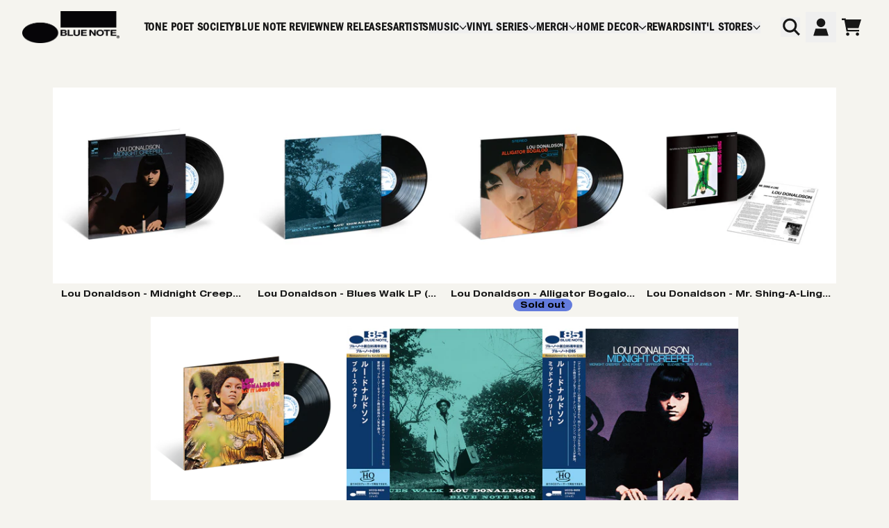

--- FILE ---
content_type: text/html; charset=utf-8
request_url: https://store.bluenote.com/collections/lou-donaldson
body_size: 32688
content:
<!doctype html>
<html class="flex flex-col min-h-full" lang="en">
<head>
<script>
vice= {
  config: {
    viceAccountId: 'umusic',
    viceSiteId: 'bluenoterecords',
    viceSectionId: ''
  }
}
</script>
<script src='//vice-prod.sdiapi.com/vice_loader/umusic/bluenoterecords'></script><meta charset="utf-8">
  <meta name="robots" content="noai, noimageai">
  <meta http-equiv="X-UA-Compatible" content="IE=edge,chrome=1">
  <meta name="viewport" content="width=device-width,initial-scale=1,shrink-to-fit=no,viewport-fit=cover"><style data-shopify>
/* TYPOGRAPHY */:root {
--typeface_primary: 'helvetica-neue-lt', ui-sans-serif, system-ui, -apple-system, BlinkMacSystemFont, "Segoe UI", Roboto, "Helvetica Neue", Arial, "Noto Sans", sans-serif, "Apple Color Emoji", "Segoe UI Emoji", "Segoe UI Symbol", "Noto Color Emoji";--typeface_secondary: 'franklin-gothic-condensed', ui-sans-serif, system-ui, -apple-system, BlinkMacSystemFont, "Segoe UI", Roboto, "Helvetica Neue", Arial, "Noto Sans", sans-serif, "Apple Color Emoji", "Segoe UI Emoji", "Segoe UI Symbol", "Noto Color Emoji";--typeface_tertiary: 'arial', ui-sans-serif, system-ui, -apple-system, BlinkMacSystemFont, "Segoe UI", Roboto, "Helvetica Neue", Arial, "Noto Sans", sans-serif, "Apple Color Emoji", "Segoe UI Emoji", "Segoe UI Symbol", "Noto Color Emoji";--font_display_md: var(--typeface_primary);
  --font_display_md_weight: 800;
  --font_display_md_letter: 0.125rem;
  --font_display_md_line: 1.5;
  --font_display_md_text_transform: uppercase;--font_display_md_size: 1.375rem;
  --font_display_md_size_md: 1.375rem;--font_heading_2xl: var(--typeface_primary);
  --font_heading_2xl_weight: 800;
  --font_heading_2xl_letter: 0.05rem;
  --font_heading_2xl_line: 1.2;
  --font_heading_2xl_text_transform: uppercase;--font_heading_2xl_size: 1.625rem;
  --font_heading_2xl_size_md: 1.625rem;--font_heading_xl: var(--typeface_primary);
  --font_heading_xl_weight: 800;
  --font_heading_xl_letter: 0.125rem;
  --font_heading_xl_line: 1.2;
  --font_heading_xl_text_transform: uppercase;--font_heading_xl_size: 1.75rem;
  --font_heading_xl_size_md: 1.75rem;--font_heading_lg: var(--typeface_primary);
  --font_heading_lg_weight: 800;
  --font_heading_lg_letter: 0.0rem;
  --font_heading_lg_line: 1.2;
  --font_heading_lg_text_transform: uppercase;--font_heading_lg_size: 1.625rem;
  --font_heading_lg_size_md: 1.625rem;--font_heading_md: var(--typeface_primary);
  --font_heading_md_weight: 800;
  --font_heading_md_letter: 0.0rem;
  --font_heading_md_line: 1.2;
  --font_heading_md_text_transform: uppercase;--font_heading_md_size: 1.0rem;
  --font_heading_md_size_md: 1.0rem;--font_body_lg: var(--typeface_primary);
  --font_body_lg_weight: 600;
  --font_body_lg_letter: 0.0rem;
  --font_body_lg_line: 1.2;
  --font_body_lg_text_transform: none;--font_body_lg_size: 1.125rem;
  --font_body_lg_size_md: 1.125rem;--font_body_md: var(--typeface_primary);
  --font_body_md_weight: 600;
  --font_body_md_letter: 0.0rem;
  --font_body_md_line: 1.2;
  --font_body_md_text_transform: none;--font_body_md_size: 0.75rem;
  --font_body_md_size_md: 0.75rem;--font_body_sm: var(--typeface_tertiary);
  --font_body_sm_weight: 400;
  --font_body_sm_letter: 0.00625rem;
  --font_body_sm_line: 1.5;
  --font_body_sm_text_transform: none;--font_body_sm_size: 0.8125rem;
  --font_body_sm_size_md: 0.8125rem;--font_body_xs: var(--typeface_tertiary);
  --font_body_xs_weight: 400;
  --font_body_xs_letter: 0.03125rem;
  --font_body_xs_line: 1.5;
  --font_body_xs_text_transform: none;--font_body_xs_size: 0.75rem;
  --font_body_xs_size_md: 0.75rem;--font_button: var(--typeface_primary);
  --font_button_weight: 800;
  --font_button_letter: 0.0rem;
  --font_button_line: 1.2;
  --font_button_text_transform: uppercase;--font_button_size: 0.875rem;
  --font_button_size_md: 0.875rem;--font_navigation_lg: var(--typeface_secondary);
  --font_navigation_lg_weight: 600;
  --font_navigation_lg_letter: 0.03125rem;
  --font_navigation_lg_line: 1.1;
  --font_navigation_lg_text_transform: uppercase;--font_navigation_lg_size: 1.375rem;
  --font_navigation_lg_size_md: 1.375rem;--font_navigation_md: var(--typeface_secondary);
  --font_navigation_md_weight: 600;
  --font_navigation_md_letter: 0.05rem;
  --font_navigation_md_line: 1.1;
  --font_navigation_md_text_transform: uppercase;--font_navigation_md_size: 1.0rem;
  --font_navigation_md_size_md: 1.0rem;--font_navigation_sm: var(--typeface_tertiary);
  --font_navigation_sm_weight: 400;
  --font_navigation_sm_letter: 0.0rem;
  --font_navigation_sm_line: 1.3;
  --font_navigation_sm_text_transform: none;--font_navigation_sm_size: 0.75rem;
  --font_navigation_sm_size_md: 0.75rem;
}
/* TYPOGRAPHY */

</style><style data-shopify>
  /**
      Set Color Variable from shopify
  */
  :root {
    --color-outline: #2563eb;
    --color-black: hsl(0 0% 5%);
    --color-white: hsl(0 0% 95%);
    --color-transparent: rgba(0,0,0,0);

    --color-gray-50: hsl(0 0% 98%);
    --color-gray-100: hsl(240 5% 96%);
    --color-gray-200: hsl(240 6% 90%);
    --color-gray-300: hsl(240 5% 84%);
    --color-gray-400: hsl(240 5% 65%);
    --color-gray-500: hsl(240 4% 46%);
    --color-gray-600: hsl(240 5% 34%);
    --color-gray-700: hsl(240 5% 26%);
    --color-gray-800: hsl(240 4% 16%);
    --color-gray-900: hsl(240 6% 10%);

    --color-gray-100-on: hsl(240 6% 10%);
    --color-gray-900-on: hsl(240 5% 96%);--scheme1-content-base:0 0% 9%;
      --scheme1-content-subtle:240 5% 34%;
      --scheme1-content-emphasis:0 0% 9%;
      --scheme1-content-heading:0 0% 9%;

      --scheme1-surface:0 0% 98%;
      --scheme1-surface-gradient: ;
      --scheme1-background:50 25% 95%;
      --scheme1-background-gradient: ;

      --scheme1-primary:228 63% 63%;
      --scheme1-primary-light:228 64% 83%;
      --scheme1-primary-dark:228 63% 43%;
      --scheme1-primary-on:0 0% 0%;
      --scheme1-primary-gradient: ;

      --scheme1-secondary:228 63% 63%;
      --scheme1-secondary-light:228 64% 83%;
      --scheme1-secondary-dark:228 63% 43%;
      --scheme1-secondary-on:0 0% 0%;
      --scheme1-secondary-gradient: ;

      --scheme1-tertiary:207 100% 42%;
      --scheme1-tertiary-light:207 100% 62%;
      --scheme1-tertiary-dark:208 100% 22%;
      --scheme1-tertiary-on:0 0% 100%;
      --scheme1-tertiary-gradient: ;--scheme1-notification-on:0 0% 9%;
      --scheme1-notification:50 25% 95%;
      --scheme1-notification-mix: hsl(50, 11%, 42%);--scheme1-success-on:0 0% 9%;
      --scheme1-success:141 79% 85%;
      --scheme1-success-mix: hsl(141, 23%, 37%);--scheme1-error-on:0 65% 26%;
      --scheme1-error:0 100% 97%;
      --scheme1-error-mix: hsl(0, 36%, 52%);--scheme2-content-base:240 4% 16%;
      --scheme2-content-subtle:240 5% 34%;
      --scheme2-content-emphasis:240 6% 10%;
      --scheme2-content-heading:240 6% 10%;

      --scheme2-surface:240 5% 96%;
      --scheme2-surface-gradient: ;
      --scheme2-background:240 5% 96%;
      --scheme2-background-gradient: ;

      --scheme2-primary:240 6% 10%;
      --scheme2-primary-light:240 6% 30%;
      --scheme2-primary-dark:0 0% 0%;
      --scheme2-primary-on:0 0% 98%;
      --scheme2-primary-gradient: ;

      --scheme2-secondary:240 4% 16%;
      --scheme2-secondary-light:240 4% 36%;
      --scheme2-secondary-dark:0 0% 0%;
      --scheme2-secondary-on:0 0% 98%;
      --scheme2-secondary-gradient: ;

      --scheme2-tertiary:240 5% 34%;
      --scheme2-tertiary-light:240 6% 54%;
      --scheme2-tertiary-dark:240 4% 14%;
      --scheme2-tertiary-on:0 0% 98%;
      --scheme2-tertiary-gradient: ;--scheme2-notification-on:200 4% 13%;
      --scheme2-notification:220 6% 90%;
      --scheme2-notification-mix: hsl(211, 11%, 42%);--scheme2-success-on:150 3% 13%;
      --scheme2-success:141 79% 85%;
      --scheme2-success-mix: hsl(141, 22%, 39%);--scheme2-error-on:0 74% 42%;
      --scheme2-error:0 100% 97%;
      --scheme2-error-mix: hsl(0, 66%, 60%);--scheme-99018655-f63a-4ab0-ac20-5f2611615dcc-content-base:0 0% 9%;
      --scheme-99018655-f63a-4ab0-ac20-5f2611615dcc-content-subtle:240 5% 34%;
      --scheme-99018655-f63a-4ab0-ac20-5f2611615dcc-content-emphasis:0 0% 9%;
      --scheme-99018655-f63a-4ab0-ac20-5f2611615dcc-content-heading:0 0% 9%;

      --scheme-99018655-f63a-4ab0-ac20-5f2611615dcc-surface:0 0% 0%;
      --scheme-99018655-f63a-4ab0-ac20-5f2611615dcc-surface-gradient: ;
      --scheme-99018655-f63a-4ab0-ac20-5f2611615dcc-background:0 0% 0%;
      --scheme-99018655-f63a-4ab0-ac20-5f2611615dcc-background-gradient: ;

      --scheme-99018655-f63a-4ab0-ac20-5f2611615dcc-primary:228 63% 63%;
      --scheme-99018655-f63a-4ab0-ac20-5f2611615dcc-primary-light:228 64% 83%;
      --scheme-99018655-f63a-4ab0-ac20-5f2611615dcc-primary-dark:228 63% 43%;
      --scheme-99018655-f63a-4ab0-ac20-5f2611615dcc-primary-on:50 25% 95%;
      --scheme-99018655-f63a-4ab0-ac20-5f2611615dcc-primary-gradient: ;

      --scheme-99018655-f63a-4ab0-ac20-5f2611615dcc-secondary:50 25% 95%;
      --scheme-99018655-f63a-4ab0-ac20-5f2611615dcc-secondary-light:0 0% 100%;
      --scheme-99018655-f63a-4ab0-ac20-5f2611615dcc-secondary-dark:51 25% 75%;
      --scheme-99018655-f63a-4ab0-ac20-5f2611615dcc-secondary-on:0 0% 0%;
      --scheme-99018655-f63a-4ab0-ac20-5f2611615dcc-secondary-gradient: ;

      --scheme-99018655-f63a-4ab0-ac20-5f2611615dcc-tertiary:50 25% 95%;
      --scheme-99018655-f63a-4ab0-ac20-5f2611615dcc-tertiary-light:0 0% 100%;
      --scheme-99018655-f63a-4ab0-ac20-5f2611615dcc-tertiary-dark:51 25% 75%;
      --scheme-99018655-f63a-4ab0-ac20-5f2611615dcc-tertiary-on:50 25% 95%;
      --scheme-99018655-f63a-4ab0-ac20-5f2611615dcc-tertiary-gradient: ;--scheme-99018655-f63a-4ab0-ac20-5f2611615dcc-notification-on:0 0% 9%;
      --scheme-99018655-f63a-4ab0-ac20-5f2611615dcc-notification:0 0% 0%;
      --scheme-99018655-f63a-4ab0-ac20-5f2611615dcc-notification-mix: hsl(0, 10%, 0%);--scheme-99018655-f63a-4ab0-ac20-5f2611615dcc-success-on:0 0% 9%;
      --scheme-99018655-f63a-4ab0-ac20-5f2611615dcc-success:141 79% 85%;
      --scheme-99018655-f63a-4ab0-ac20-5f2611615dcc-success-mix: hsl(141, 23%, 37%);--scheme-99018655-f63a-4ab0-ac20-5f2611615dcc-error-on:0 65% 26%;
      --scheme-99018655-f63a-4ab0-ac20-5f2611615dcc-error:0 100% 97%;
      --scheme-99018655-f63a-4ab0-ac20-5f2611615dcc-error-mix: hsl(0, 36%, 52%);--scheme-6a6787ae-8780-4db1-aab3-eb989edb193c-content-base:0 0% 9%;
      --scheme-6a6787ae-8780-4db1-aab3-eb989edb193c-content-subtle:240 5% 34%;
      --scheme-6a6787ae-8780-4db1-aab3-eb989edb193c-content-emphasis:0 0% 9%;
      --scheme-6a6787ae-8780-4db1-aab3-eb989edb193c-content-heading:0 0% 9%;

      --scheme-6a6787ae-8780-4db1-aab3-eb989edb193c-surface:0 0% 98%;
      --scheme-6a6787ae-8780-4db1-aab3-eb989edb193c-surface-gradient: ;
      --scheme-6a6787ae-8780-4db1-aab3-eb989edb193c-background:50 25% 95%;
      --scheme-6a6787ae-8780-4db1-aab3-eb989edb193c-background-gradient: ;

      --scheme-6a6787ae-8780-4db1-aab3-eb989edb193c-primary:228 63% 63%;
      --scheme-6a6787ae-8780-4db1-aab3-eb989edb193c-primary-light:228 64% 83%;
      --scheme-6a6787ae-8780-4db1-aab3-eb989edb193c-primary-dark:228 63% 43%;
      --scheme-6a6787ae-8780-4db1-aab3-eb989edb193c-primary-on:0 0% 0%;
      --scheme-6a6787ae-8780-4db1-aab3-eb989edb193c-primary-gradient: ;

      --scheme-6a6787ae-8780-4db1-aab3-eb989edb193c-secondary:0 0% 9%;
      --scheme-6a6787ae-8780-4db1-aab3-eb989edb193c-secondary-light:0 0% 29%;
      --scheme-6a6787ae-8780-4db1-aab3-eb989edb193c-secondary-dark:0 0% 0%;
      --scheme-6a6787ae-8780-4db1-aab3-eb989edb193c-secondary-on:50 25% 95%;
      --scheme-6a6787ae-8780-4db1-aab3-eb989edb193c-secondary-gradient: ;

      --scheme-6a6787ae-8780-4db1-aab3-eb989edb193c-tertiary:207 100% 42%;
      --scheme-6a6787ae-8780-4db1-aab3-eb989edb193c-tertiary-light:207 100% 62%;
      --scheme-6a6787ae-8780-4db1-aab3-eb989edb193c-tertiary-dark:208 100% 22%;
      --scheme-6a6787ae-8780-4db1-aab3-eb989edb193c-tertiary-on:0 0% 100%;
      --scheme-6a6787ae-8780-4db1-aab3-eb989edb193c-tertiary-gradient: ;--scheme-6a6787ae-8780-4db1-aab3-eb989edb193c-notification-on:0 0% 9%;
      --scheme-6a6787ae-8780-4db1-aab3-eb989edb193c-notification:50 25% 95%;
      --scheme-6a6787ae-8780-4db1-aab3-eb989edb193c-notification-mix: hsl(50, 11%, 42%);--scheme-6a6787ae-8780-4db1-aab3-eb989edb193c-success-on:0 0% 9%;
      --scheme-6a6787ae-8780-4db1-aab3-eb989edb193c-success:141 79% 85%;
      --scheme-6a6787ae-8780-4db1-aab3-eb989edb193c-success-mix: hsl(141, 23%, 37%);--scheme-6a6787ae-8780-4db1-aab3-eb989edb193c-error-on:0 65% 26%;
      --scheme-6a6787ae-8780-4db1-aab3-eb989edb193c-error:0 100% 97%;
      --scheme-6a6787ae-8780-4db1-aab3-eb989edb193c-error-mix: hsl(0, 36%, 52%);--scheme-b4b5d3b6-9a0c-4ad9-b859-f7851e14ce3b-content-base:0 0% 9%;
      --scheme-b4b5d3b6-9a0c-4ad9-b859-f7851e14ce3b-content-subtle:240 5% 34%;
      --scheme-b4b5d3b6-9a0c-4ad9-b859-f7851e14ce3b-content-emphasis:0 0% 9%;
      --scheme-b4b5d3b6-9a0c-4ad9-b859-f7851e14ce3b-content-heading:0 0% 9%;

      --scheme-b4b5d3b6-9a0c-4ad9-b859-f7851e14ce3b-surface:0 0% 100%;
      --scheme-b4b5d3b6-9a0c-4ad9-b859-f7851e14ce3b-surface-gradient: ;
      --scheme-b4b5d3b6-9a0c-4ad9-b859-f7851e14ce3b-background:0 0% 100%;
      --scheme-b4b5d3b6-9a0c-4ad9-b859-f7851e14ce3b-background-gradient: ;

      --scheme-b4b5d3b6-9a0c-4ad9-b859-f7851e14ce3b-primary:224 13% 28%;
      --scheme-b4b5d3b6-9a0c-4ad9-b859-f7851e14ce3b-primary-light:224 14% 48%;
      --scheme-b4b5d3b6-9a0c-4ad9-b859-f7851e14ce3b-primary-dark:228 13% 8%;
      --scheme-b4b5d3b6-9a0c-4ad9-b859-f7851e14ce3b-primary-on:0 0% 100%;
      --scheme-b4b5d3b6-9a0c-4ad9-b859-f7851e14ce3b-primary-gradient: ;

      --scheme-b4b5d3b6-9a0c-4ad9-b859-f7851e14ce3b-secondary:223 17% 58%;
      --scheme-b4b5d3b6-9a0c-4ad9-b859-f7851e14ce3b-secondary-light:222 18% 78%;
      --scheme-b4b5d3b6-9a0c-4ad9-b859-f7851e14ce3b-secondary-dark:223 17% 38%;
      --scheme-b4b5d3b6-9a0c-4ad9-b859-f7851e14ce3b-secondary-on:0 0% 100%;
      --scheme-b4b5d3b6-9a0c-4ad9-b859-f7851e14ce3b-secondary-gradient: ;

      --scheme-b4b5d3b6-9a0c-4ad9-b859-f7851e14ce3b-tertiary:200 33% 93%;
      --scheme-b4b5d3b6-9a0c-4ad9-b859-f7851e14ce3b-tertiary-light:0 0% 100%;
      --scheme-b4b5d3b6-9a0c-4ad9-b859-f7851e14ce3b-tertiary-dark:200 33% 73%;
      --scheme-b4b5d3b6-9a0c-4ad9-b859-f7851e14ce3b-tertiary-on:224 27% 84%;
      --scheme-b4b5d3b6-9a0c-4ad9-b859-f7851e14ce3b-tertiary-gradient: ;--scheme-b4b5d3b6-9a0c-4ad9-b859-f7851e14ce3b-notification-on:0 0% 9%;
      --scheme-b4b5d3b6-9a0c-4ad9-b859-f7851e14ce3b-notification:50 25% 95%;
      --scheme-b4b5d3b6-9a0c-4ad9-b859-f7851e14ce3b-notification-mix: hsl(50, 11%, 42%);--scheme-b4b5d3b6-9a0c-4ad9-b859-f7851e14ce3b-success-on:0 0% 9%;
      --scheme-b4b5d3b6-9a0c-4ad9-b859-f7851e14ce3b-success:141 79% 85%;
      --scheme-b4b5d3b6-9a0c-4ad9-b859-f7851e14ce3b-success-mix: hsl(141, 23%, 37%);--scheme-b4b5d3b6-9a0c-4ad9-b859-f7851e14ce3b-error-on:0 65% 26%;
      --scheme-b4b5d3b6-9a0c-4ad9-b859-f7851e14ce3b-error:0 100% 97%;
      --scheme-b4b5d3b6-9a0c-4ad9-b859-f7851e14ce3b-error-mix: hsl(0, 36%, 52%);}.scheme-scheme1 {
        /* Content */
        --color-content-base: hsl(var(--scheme1-content-base));
        --color-content-subtle: hsl(var(--scheme1-content-subtle));
        --color-content-emphasis: hsl(var(--scheme1-content-emphasis));
        --color-content-heading: hsl(var(--scheme1-content-heading));

        /* Surface */
        --color-surface: hsl(var(--scheme1-surface, var(--scheme1-background)));--color-surface-gradient: hsl(var(--scheme1-surface));
        /* Background */
        --color-background: hsl(var(--scheme1-background));--color-background-gradient: hsl(var(--scheme1-background));/* Primary Color */
        --color-primary-on: hsl(var(--scheme1-primary-on));
        --color-primary: hsl(var(--scheme1-primary));
        --color-primary-dark: hsl(var(--scheme1-primary-dark));
        --color-primary-light: hsl(var(--scheme1-primary-light));--color-primary-gradient: hsl(var(--scheme1-primary));/* Secondary Color */
        --color-secondary-on: hsl(var(--scheme1-secondary-on));
        --color-secondary: hsl(var(--scheme1-secondary));
        --color-secondary-dark: hsl(var(--scheme1-secondary-dark));
        --color-secondary-light: hsl(var(--scheme1-secondary-light));--color-secondary-gradient: hsl(var(--scheme1-secondary));/* Tertiary Color */
        --color-tertiary-on: hsl(var(--scheme1-tertiary-on));
        --color-tertiary: hsl(var(--scheme1-tertiary));
        --color-tertiary-dark: hsl(var(--scheme1-tertiary-dark));
        --color-tertiary-light: hsl(var(--scheme1-tertiary-light));--color-tertiary-gradient: hsl(var(--scheme1-tertiary));/* Accent Colors */
        /* Notification */
        --color-on-notification: hsl(var(--scheme1-notification-on));
        --color-notification: hsl(var(--scheme1-notification));
        --color-notification-mix: var(--scheme1-notification-mix);

        /* Success */
        --color-on-success: hsl(var(--scheme1-success-on));
        --color-success: hsl(var(--scheme1-success));
        --color-success-mix: var(--scheme1-success-mix);

        /* Error */
        --color-on-error: hsl(var(--scheme1-error-on));
        --color-error-on: var(--color-on-error);
        --color-error: hsl(var(--scheme1-error));
        --color-error-mix: var(--scheme1-error-mix);--color-error-mix-on: var(--color-white);

        /* Section */--color-text: var(--color-content-base, var(--color-content-base));
        --color-border: var(--color-secondary, var(--border-default-color));
        /* Section */

        /* Tables BG Color */
        --color-table-bg: var(--color-default, var(--color-background));

        /* Input Color */
        --color-input-text: hsl(var(--scheme1-content-base));
      }
    .scheme-scheme2 {
        /* Content */
        --color-content-base: hsl(var(--scheme2-content-base));
        --color-content-subtle: hsl(var(--scheme2-content-subtle));
        --color-content-emphasis: hsl(var(--scheme2-content-emphasis));
        --color-content-heading: hsl(var(--scheme2-content-heading));

        /* Surface */
        --color-surface: hsl(var(--scheme2-surface, var(--scheme2-background)));--color-surface-gradient: hsl(var(--scheme2-surface));
        /* Background */
        --color-background: hsl(var(--scheme2-background));--color-background-gradient: hsl(var(--scheme2-background));/* Primary Color */
        --color-primary-on: hsl(var(--scheme2-primary-on));
        --color-primary: hsl(var(--scheme2-primary));
        --color-primary-dark: hsl(var(--scheme2-primary-dark));
        --color-primary-light: hsl(var(--scheme2-primary-light));--color-primary-gradient: hsl(var(--scheme2-primary));/* Secondary Color */
        --color-secondary-on: hsl(var(--scheme2-secondary-on));
        --color-secondary: hsl(var(--scheme2-secondary));
        --color-secondary-dark: hsl(var(--scheme2-secondary-dark));
        --color-secondary-light: hsl(var(--scheme2-secondary-light));--color-secondary-gradient: hsl(var(--scheme2-secondary));/* Tertiary Color */
        --color-tertiary-on: hsl(var(--scheme2-tertiary-on));
        --color-tertiary: hsl(var(--scheme2-tertiary));
        --color-tertiary-dark: hsl(var(--scheme2-tertiary-dark));
        --color-tertiary-light: hsl(var(--scheme2-tertiary-light));--color-tertiary-gradient: hsl(var(--scheme2-tertiary));/* Accent Colors */
        /* Notification */
        --color-on-notification: hsl(var(--scheme2-notification-on));
        --color-notification: hsl(var(--scheme2-notification));
        --color-notification-mix: var(--scheme2-notification-mix);

        /* Success */
        --color-on-success: hsl(var(--scheme2-success-on));
        --color-success: hsl(var(--scheme2-success));
        --color-success-mix: var(--scheme2-success-mix);

        /* Error */
        --color-on-error: hsl(var(--scheme2-error-on));
        --color-error-on: var(--color-on-error);
        --color-error: hsl(var(--scheme2-error));
        --color-error-mix: var(--scheme2-error-mix);--color-error-mix-on: var(--color-white);

        /* Section */--color-bg: var(--color-transparent, var(--color-background));--color-text: var(--color-content-base, var(--color-content-base));
        --color-border: var(--color-secondary, var(--border-default-color));
        /* Section */

        /* Tables BG Color */
        --color-table-bg: var(--color-default, var(--color-background));

        /* Input Color */
        --color-input-text: hsl(var(--scheme2-content-base));
      }
    .scheme-scheme-99018655-f63a-4ab0-ac20-5f2611615dcc {
        /* Content */
        --color-content-base: hsl(var(--scheme-99018655-f63a-4ab0-ac20-5f2611615dcc-content-base));
        --color-content-subtle: hsl(var(--scheme-99018655-f63a-4ab0-ac20-5f2611615dcc-content-subtle));
        --color-content-emphasis: hsl(var(--scheme-99018655-f63a-4ab0-ac20-5f2611615dcc-content-emphasis));
        --color-content-heading: hsl(var(--scheme-99018655-f63a-4ab0-ac20-5f2611615dcc-content-heading));

        /* Surface */
        --color-surface: hsl(var(--scheme-99018655-f63a-4ab0-ac20-5f2611615dcc-surface, var(--scheme-99018655-f63a-4ab0-ac20-5f2611615dcc-background)));--color-surface-gradient: hsl(var(--scheme-99018655-f63a-4ab0-ac20-5f2611615dcc-surface));
        /* Background */
        --color-background: hsl(var(--scheme-99018655-f63a-4ab0-ac20-5f2611615dcc-background));--color-background-gradient: hsl(var(--scheme-99018655-f63a-4ab0-ac20-5f2611615dcc-background));/* Primary Color */
        --color-primary-on: hsl(var(--scheme-99018655-f63a-4ab0-ac20-5f2611615dcc-primary-on));
        --color-primary: hsl(var(--scheme-99018655-f63a-4ab0-ac20-5f2611615dcc-primary));
        --color-primary-dark: hsl(var(--scheme-99018655-f63a-4ab0-ac20-5f2611615dcc-primary-dark));
        --color-primary-light: hsl(var(--scheme-99018655-f63a-4ab0-ac20-5f2611615dcc-primary-light));--color-primary-gradient: hsl(var(--scheme-99018655-f63a-4ab0-ac20-5f2611615dcc-primary));/* Secondary Color */
        --color-secondary-on: hsl(var(--scheme-99018655-f63a-4ab0-ac20-5f2611615dcc-secondary-on));
        --color-secondary: hsl(var(--scheme-99018655-f63a-4ab0-ac20-5f2611615dcc-secondary));
        --color-secondary-dark: hsl(var(--scheme-99018655-f63a-4ab0-ac20-5f2611615dcc-secondary-dark));
        --color-secondary-light: hsl(var(--scheme-99018655-f63a-4ab0-ac20-5f2611615dcc-secondary-light));--color-secondary-gradient: hsl(var(--scheme-99018655-f63a-4ab0-ac20-5f2611615dcc-secondary));/* Tertiary Color */
        --color-tertiary-on: hsl(var(--scheme-99018655-f63a-4ab0-ac20-5f2611615dcc-tertiary-on));
        --color-tertiary: hsl(var(--scheme-99018655-f63a-4ab0-ac20-5f2611615dcc-tertiary));
        --color-tertiary-dark: hsl(var(--scheme-99018655-f63a-4ab0-ac20-5f2611615dcc-tertiary-dark));
        --color-tertiary-light: hsl(var(--scheme-99018655-f63a-4ab0-ac20-5f2611615dcc-tertiary-light));--color-tertiary-gradient: hsl(var(--scheme-99018655-f63a-4ab0-ac20-5f2611615dcc-tertiary));/* Accent Colors */
        /* Notification */
        --color-on-notification: hsl(var(--scheme-99018655-f63a-4ab0-ac20-5f2611615dcc-notification-on));
        --color-notification: hsl(var(--scheme-99018655-f63a-4ab0-ac20-5f2611615dcc-notification));
        --color-notification-mix: var(--scheme-99018655-f63a-4ab0-ac20-5f2611615dcc-notification-mix);

        /* Success */
        --color-on-success: hsl(var(--scheme-99018655-f63a-4ab0-ac20-5f2611615dcc-success-on));
        --color-success: hsl(var(--scheme-99018655-f63a-4ab0-ac20-5f2611615dcc-success));
        --color-success-mix: var(--scheme-99018655-f63a-4ab0-ac20-5f2611615dcc-success-mix);

        /* Error */
        --color-on-error: hsl(var(--scheme-99018655-f63a-4ab0-ac20-5f2611615dcc-error-on));
        --color-error-on: var(--color-on-error);
        --color-error: hsl(var(--scheme-99018655-f63a-4ab0-ac20-5f2611615dcc-error));
        --color-error-mix: var(--scheme-99018655-f63a-4ab0-ac20-5f2611615dcc-error-mix);--color-error-mix-on: var(--color-white);

        /* Section */--color-bg: var(--color-transparent, var(--color-background));--color-text: var(--color-content-base, var(--color-content-base));
        --color-border: var(--color-secondary, var(--border-default-color));
        /* Section */

        /* Tables BG Color */
        --color-table-bg: var(--color-default, var(--color-background));

        /* Input Color */
        --color-input-text: hsl(var(--scheme-99018655-f63a-4ab0-ac20-5f2611615dcc-content-base));
      }
    .scheme-scheme-6a6787ae-8780-4db1-aab3-eb989edb193c {
        /* Content */
        --color-content-base: hsl(var(--scheme-6a6787ae-8780-4db1-aab3-eb989edb193c-content-base));
        --color-content-subtle: hsl(var(--scheme-6a6787ae-8780-4db1-aab3-eb989edb193c-content-subtle));
        --color-content-emphasis: hsl(var(--scheme-6a6787ae-8780-4db1-aab3-eb989edb193c-content-emphasis));
        --color-content-heading: hsl(var(--scheme-6a6787ae-8780-4db1-aab3-eb989edb193c-content-heading));

        /* Surface */
        --color-surface: hsl(var(--scheme-6a6787ae-8780-4db1-aab3-eb989edb193c-surface, var(--scheme-6a6787ae-8780-4db1-aab3-eb989edb193c-background)));--color-surface-gradient: hsl(var(--scheme-6a6787ae-8780-4db1-aab3-eb989edb193c-surface));
        /* Background */
        --color-background: hsl(var(--scheme-6a6787ae-8780-4db1-aab3-eb989edb193c-background));--color-background-gradient: hsl(var(--scheme-6a6787ae-8780-4db1-aab3-eb989edb193c-background));/* Primary Color */
        --color-primary-on: hsl(var(--scheme-6a6787ae-8780-4db1-aab3-eb989edb193c-primary-on));
        --color-primary: hsl(var(--scheme-6a6787ae-8780-4db1-aab3-eb989edb193c-primary));
        --color-primary-dark: hsl(var(--scheme-6a6787ae-8780-4db1-aab3-eb989edb193c-primary-dark));
        --color-primary-light: hsl(var(--scheme-6a6787ae-8780-4db1-aab3-eb989edb193c-primary-light));--color-primary-gradient: hsl(var(--scheme-6a6787ae-8780-4db1-aab3-eb989edb193c-primary));/* Secondary Color */
        --color-secondary-on: hsl(var(--scheme-6a6787ae-8780-4db1-aab3-eb989edb193c-secondary-on));
        --color-secondary: hsl(var(--scheme-6a6787ae-8780-4db1-aab3-eb989edb193c-secondary));
        --color-secondary-dark: hsl(var(--scheme-6a6787ae-8780-4db1-aab3-eb989edb193c-secondary-dark));
        --color-secondary-light: hsl(var(--scheme-6a6787ae-8780-4db1-aab3-eb989edb193c-secondary-light));--color-secondary-gradient: hsl(var(--scheme-6a6787ae-8780-4db1-aab3-eb989edb193c-secondary));/* Tertiary Color */
        --color-tertiary-on: hsl(var(--scheme-6a6787ae-8780-4db1-aab3-eb989edb193c-tertiary-on));
        --color-tertiary: hsl(var(--scheme-6a6787ae-8780-4db1-aab3-eb989edb193c-tertiary));
        --color-tertiary-dark: hsl(var(--scheme-6a6787ae-8780-4db1-aab3-eb989edb193c-tertiary-dark));
        --color-tertiary-light: hsl(var(--scheme-6a6787ae-8780-4db1-aab3-eb989edb193c-tertiary-light));--color-tertiary-gradient: hsl(var(--scheme-6a6787ae-8780-4db1-aab3-eb989edb193c-tertiary));/* Accent Colors */
        /* Notification */
        --color-on-notification: hsl(var(--scheme-6a6787ae-8780-4db1-aab3-eb989edb193c-notification-on));
        --color-notification: hsl(var(--scheme-6a6787ae-8780-4db1-aab3-eb989edb193c-notification));
        --color-notification-mix: var(--scheme-6a6787ae-8780-4db1-aab3-eb989edb193c-notification-mix);

        /* Success */
        --color-on-success: hsl(var(--scheme-6a6787ae-8780-4db1-aab3-eb989edb193c-success-on));
        --color-success: hsl(var(--scheme-6a6787ae-8780-4db1-aab3-eb989edb193c-success));
        --color-success-mix: var(--scheme-6a6787ae-8780-4db1-aab3-eb989edb193c-success-mix);

        /* Error */
        --color-on-error: hsl(var(--scheme-6a6787ae-8780-4db1-aab3-eb989edb193c-error-on));
        --color-error-on: var(--color-on-error);
        --color-error: hsl(var(--scheme-6a6787ae-8780-4db1-aab3-eb989edb193c-error));
        --color-error-mix: var(--scheme-6a6787ae-8780-4db1-aab3-eb989edb193c-error-mix);--color-error-mix-on: var(--color-white);

        /* Section */--color-bg: var(--color-transparent, var(--color-background));--color-text: var(--color-content-base, var(--color-content-base));
        --color-border: var(--color-secondary, var(--border-default-color));
        /* Section */

        /* Tables BG Color */
        --color-table-bg: var(--color-default, var(--color-background));

        /* Input Color */
        --color-input-text: hsl(var(--scheme-6a6787ae-8780-4db1-aab3-eb989edb193c-content-base));
      }
    .scheme-scheme-b4b5d3b6-9a0c-4ad9-b859-f7851e14ce3b {
        /* Content */
        --color-content-base: hsl(var(--scheme-b4b5d3b6-9a0c-4ad9-b859-f7851e14ce3b-content-base));
        --color-content-subtle: hsl(var(--scheme-b4b5d3b6-9a0c-4ad9-b859-f7851e14ce3b-content-subtle));
        --color-content-emphasis: hsl(var(--scheme-b4b5d3b6-9a0c-4ad9-b859-f7851e14ce3b-content-emphasis));
        --color-content-heading: hsl(var(--scheme-b4b5d3b6-9a0c-4ad9-b859-f7851e14ce3b-content-heading));

        /* Surface */
        --color-surface: hsl(var(--scheme-b4b5d3b6-9a0c-4ad9-b859-f7851e14ce3b-surface, var(--scheme-b4b5d3b6-9a0c-4ad9-b859-f7851e14ce3b-background)));--color-surface-gradient: hsl(var(--scheme-b4b5d3b6-9a0c-4ad9-b859-f7851e14ce3b-surface));
        /* Background */
        --color-background: hsl(var(--scheme-b4b5d3b6-9a0c-4ad9-b859-f7851e14ce3b-background));--color-background-gradient: hsl(var(--scheme-b4b5d3b6-9a0c-4ad9-b859-f7851e14ce3b-background));/* Primary Color */
        --color-primary-on: hsl(var(--scheme-b4b5d3b6-9a0c-4ad9-b859-f7851e14ce3b-primary-on));
        --color-primary: hsl(var(--scheme-b4b5d3b6-9a0c-4ad9-b859-f7851e14ce3b-primary));
        --color-primary-dark: hsl(var(--scheme-b4b5d3b6-9a0c-4ad9-b859-f7851e14ce3b-primary-dark));
        --color-primary-light: hsl(var(--scheme-b4b5d3b6-9a0c-4ad9-b859-f7851e14ce3b-primary-light));--color-primary-gradient: hsl(var(--scheme-b4b5d3b6-9a0c-4ad9-b859-f7851e14ce3b-primary));/* Secondary Color */
        --color-secondary-on: hsl(var(--scheme-b4b5d3b6-9a0c-4ad9-b859-f7851e14ce3b-secondary-on));
        --color-secondary: hsl(var(--scheme-b4b5d3b6-9a0c-4ad9-b859-f7851e14ce3b-secondary));
        --color-secondary-dark: hsl(var(--scheme-b4b5d3b6-9a0c-4ad9-b859-f7851e14ce3b-secondary-dark));
        --color-secondary-light: hsl(var(--scheme-b4b5d3b6-9a0c-4ad9-b859-f7851e14ce3b-secondary-light));--color-secondary-gradient: hsl(var(--scheme-b4b5d3b6-9a0c-4ad9-b859-f7851e14ce3b-secondary));/* Tertiary Color */
        --color-tertiary-on: hsl(var(--scheme-b4b5d3b6-9a0c-4ad9-b859-f7851e14ce3b-tertiary-on));
        --color-tertiary: hsl(var(--scheme-b4b5d3b6-9a0c-4ad9-b859-f7851e14ce3b-tertiary));
        --color-tertiary-dark: hsl(var(--scheme-b4b5d3b6-9a0c-4ad9-b859-f7851e14ce3b-tertiary-dark));
        --color-tertiary-light: hsl(var(--scheme-b4b5d3b6-9a0c-4ad9-b859-f7851e14ce3b-tertiary-light));--color-tertiary-gradient: hsl(var(--scheme-b4b5d3b6-9a0c-4ad9-b859-f7851e14ce3b-tertiary));/* Accent Colors */
        /* Notification */
        --color-on-notification: hsl(var(--scheme-b4b5d3b6-9a0c-4ad9-b859-f7851e14ce3b-notification-on));
        --color-notification: hsl(var(--scheme-b4b5d3b6-9a0c-4ad9-b859-f7851e14ce3b-notification));
        --color-notification-mix: var(--scheme-b4b5d3b6-9a0c-4ad9-b859-f7851e14ce3b-notification-mix);

        /* Success */
        --color-on-success: hsl(var(--scheme-b4b5d3b6-9a0c-4ad9-b859-f7851e14ce3b-success-on));
        --color-success: hsl(var(--scheme-b4b5d3b6-9a0c-4ad9-b859-f7851e14ce3b-success));
        --color-success-mix: var(--scheme-b4b5d3b6-9a0c-4ad9-b859-f7851e14ce3b-success-mix);

        /* Error */
        --color-on-error: hsl(var(--scheme-b4b5d3b6-9a0c-4ad9-b859-f7851e14ce3b-error-on));
        --color-error-on: var(--color-on-error);
        --color-error: hsl(var(--scheme-b4b5d3b6-9a0c-4ad9-b859-f7851e14ce3b-error));
        --color-error-mix: var(--scheme-b4b5d3b6-9a0c-4ad9-b859-f7851e14ce3b-error-mix);--color-error-mix-on: var(--color-white);

        /* Section */--color-bg: var(--color-transparent, var(--color-background));--color-text: var(--color-content-base, var(--color-content-base));
        --color-border: var(--color-secondary, var(--border-default-color));
        /* Section */

        /* Tables BG Color */
        --color-table-bg: var(--color-default, var(--color-background));

        /* Input Color */
        --color-input-text: hsl(var(--scheme-b4b5d3b6-9a0c-4ad9-b859-f7851e14ce3b-content-base));
      }
    
</style>
<style data-shopify>:root {
    --border-default-width: 1px;
    --border-default-width-narrow: 1px;
    --border-default-width-wide: 2px;
    --border-default-radius: 0;
    --border-default-color: var(--color-content-subtle);
  }</style><style data-shopify>
  :root {--button-px-sm: 0.75rem; --button-py-sm: 0.5rem; --button-px-md: 1rem; --button-py-md: 0.625rem; --button-px-lg: 1.25rem; --button-py-lg: 0.75rem; --button-font-size: var(--font_button_size);--button-all-border-radius: var(--border-default-radius);/* default */ --border-button-width: var(--border-default-width);--button-px-default: var(--button-px-lg);--button-py-default: var(--button-py-lg);}

  .btn {--tw-shadow: 0 0px 0px 0 var(--button-shadow-color); --button-box-shadow: var(--tw-ring-offset-shadow, 0 0 rgba(0,0,0,0)), var(--tw-ring-shadow, 0 0 rgba(0,0,0,0)), var(--tw-shadow); display: flex; align-items: center; justify-content: center; text-align: center; cursor: pointer; position: relative; overflow: hidden; color: var(--button-color); border: var(--border-button-width) solid var(--border-color); border-radius: var(--button-all-border-radius); box-shadow: var(--button-box-shadow); padding: var(--button-py-default) var(--button-px-default); font-size: var(--button-font-size); font-family: var(--font_button); font-weight: var(--font_button_weight); letter-spacing: var(--font_button_letter); line-height: var(--font_button_line); text-transform: var(--font_button_text_transform); transition: .2s ease-out; --border-color: var(--default,var(--color-primary)); --button-color: var(--color-primary-on); --button-shadow-color: var(--color-primary-20); text-decoration-color: transparent; --button-fill: var(--color-primary);--button-fill-hover: var(--color-transparent);}

  .btn:before,
  .btn:after {
    content: '';
    background: transparent;
    inset: 0;
    position: absolute;
    display: block;
    z-index: -1;
    transition: .2s ease-out;
    transform: translate3d(0,0,0);
  }
  .btn:before {
    background: var(--button-fill-hover);
    opacity: 0;
  }
  .btn:hover::before {
    opacity: var(--button-bg-opacity, 1);
  }

  .btn:after {
    background: var(--button-fill);
    opacity: var(--button-bg-opacity, 1);
  }
  .btn:hover::after {
    opacity: 0;
  }

  input.btn {
    background: var(--button-fill);
  }
  input.btn:before {
    display: none;
  }
  input.btn:after {
    display: none;
  }
  input.btn:hover {
    background: var(--button-fill-hover);
  }

  .btn--sm {
    --button-py-default: var(--button-py-sm);
    --button-px-default: var(--button-px-sm);
    font-size: max(calc(var(--button-font-size) * .618em ), 14px)
  }
  .btn--md {
    --button-py-default: var(--button-py-md);
    --button-px-default: var(--button-px-md);
  }
  .btn--lg {
    --button-py-default: var(--button-py-lg);
    --button-px-default: var(--button-px-lg);
  }

  .btn:hover,
  .btn--primary:hover {--button-color: var(--color-secondary); --border-color: var(--default,var(--color-secondary)); --button-shadow-color: var(--color-secondary-20); text-decoration-color: transparent;}

  .btn--secondary {--button-color: var(--color-secondary); --border-color: var(--default,var(--color-secondary)); --button-shadow-color: var(--color-secondary-20); text-decoration-color: transparent; --button-fill: var(--color-transparent);--button-fill-hover: var(--color-primary);}

  .btn--secondary:hover {--border-color: var(--default,var(--color-primary)); --button-color: var(--color-primary-on); --button-shadow-color: var(--color-primary-20); text-decoration-color: transparent;}

  .btn--tertiary {--button-color: var(--color-tertiary); --border-color: transparent; --button-shadow-color: transparent; text-decoration-color: transparent; --button-fill: var(--color-transparent);--button-fill-hover: var(--color-primary);}

  .btn--tertiary:hover {--border-color: var(--default,var(--color-primary)); --button-color: var(--color-primary-on); --button-shadow-color: var(--color-primary-20); text-decoration-color: transparent;}

  .btn--light {--border-color: var(--color-gray-100,var(--color-gray-100)); --button-color: var(--color-gray-100-on); --button-shadow-color: var(--color-gray-100-20); text-decoration-color: transparent; --button-fill: var(--color-gray-100);--button-fill-hover: var(--color-gray-100);}

  .btn--light:hover {--border-color: var(--color-gray-100,var(--color-gray-100)); --button-color: var(--color-gray-100-on); --button-shadow-color: var(--color-gray-100-20); text-decoration-color: transparent;}

  .btn--dark {--border-color: var(--color-gray-900,var(--color-gray-900)); --button-color: var(--color-gray-900-on); --button-shadow-color: var(--color-gray-900-20); text-decoration-color: transparent; --button-fill: var(--color-gray-900);--button-fill-hover: var(--color-gray-900);}

  .btn--dark:hover {--border-color: var(--color-gray-900,var(--color-gray-900)); --button-color: var(--color-gray-900-on); --button-shadow-color: var(--color-gray-900-20); text-decoration-color: transparent;}

  @media screen and (min-width: 48em) {
    .btn {
      --button-font-size: var(--font_button_size_md);
    }
  }
</style>
<style data-shopify>
:root {
  --gap-sm-2xs: 0.25rem;
  --gap-sm-xs: 0.5rem;
  --gap-sm-sm: 0.75rem;
  --gap-sm-md: 1.0rem;
  --gap-sm-lg: 1.25rem;
  --gap-sm-xl: 1.5rem;
  --gap-sm-2xl: 2.0rem;
  --gap-lg-2xs: 0.5rem;
  --gap-lg-xs: 1.0rem;
  --gap-lg-sm: 1.5rem;
  --gap-lg-md: 2.0rem;
  --gap-lg-lg: 2.5rem;
  --gap-lg-xl: 3.0rem;
  --gap-lg-2xl: 3.5rem;
  --gap-container-2xs: 0.5rem;
  --gap-container-xs: 1.0rem;
  --gap-container-sm: 2.0rem;
  --gap-container-md: 3.0rem;
  --gap-container-lg: 4.0rem;
  --gap-container-xl: 5.0rem;
  --gap-container-2xl: 6.0rem;
  --padding-xs-2xs: 0.125rem;
  --padding-xs-xs: 0.25rem;
  --padding-xs-sm: 0.375rem;
  --padding-xs-md: 0.5rem;
  --padding-xs-lg: 0.625rem;
  --padding-xs-xl: 0.75rem;
  --padding-xs-2xl: 1.0rem;
  --padding-sm-2xs: 0.25rem;
  --padding-sm-xs: 0.5rem;
  --padding-sm-sm: 0.75rem;
  --padding-sm-md: 1.0rem;
  --padding-sm-lg: 1.25rem;
  --padding-sm-xl: 1.5rem;
  --padding-sm-2xl: 2.0rem;
  --padding-lg-2xs: 0.5rem;
  --padding-lg-xs: 1.0rem;
  --padding-lg-sm: 1.5rem;
  --padding-lg-md: 2.0rem;
  --padding-lg-lg: 2.5rem;
  --padding-lg-xl: 3.0rem;
  --padding-lg-2xl: 3.5rem;
  --padding-container-2xs: 0.5rem;
  --padding-container-xs: 1.0rem;
  --padding-container-sm: 2.0rem;
  --padding-container-md: 3.0rem;
  --padding-container-lg: 4.0rem;
  --padding-container-xl: 5.0rem;
  --padding-container-2xl: 6.0rem;
  --padding-section-desktop-2xs: .5rem;
  --padding-section-desktop-xs: 1rem;
  --padding-section-desktop-sm: 2rem;
  --padding-section-desktop-md: 3rem;
  --padding-section-desktop-lg: 4rem;
  --padding-section-desktop-xl: 5rem;
  --padding-section-desktop-2xl: 6rem;
  --padding-section-mobile-2xs: .25rem;
  --padding-section-mobile-xs: .5rem;
  --padding-section-mobile-sm: 1.5rem;
  --padding-section-mobile-md: 2rem;
  --padding-section-mobile-lg: 2.5rem;
  --padding-section-mobile-xl: 3rem;
  --padding-section-mobile-2xl: 4rem;
  --margin-sm-2xs: 0.25rem;
  --margin-sm-xs: 0.5rem;
  --margin-sm-sm: 0.75rem;
  --margin-sm-md: 1.0rem;
  --margin-sm-lg: 1.25rem;
  --margin-sm-xl: 1.5rem;
  --margin-sm-2xl: 2.0rem;
  --margin-lg-2xs: 0.5rem;
  --margin-lg-xs: 1.0rem;
  --margin-lg-sm: 1.5rem;
  --margin-lg-md: 2.0rem;
  --margin-lg-lg: 2.5rem;
  --margin-lg-xl: 3.0rem;
  --margin-lg-2xl: 3.5rem;
  --margin-container-2xs: 0.5rem;
  --margin-container-xs: 1.0rem;
  --margin-container-sm: 2.0rem;
  --margin-container-md: 3.0rem;
  --margin-container-lg: 4.0rem;
  --margin-container-xl: 5.0rem;
  --margin-container-2xl: 6.0rem;
  --w-tooltip-sm: 180px;
  --w-tooltip-md: 210px;
  --w-tooltip-lg: 240px;
  --w-tooltip-xl: 270px;

  --container-max-w-sm: 100rem;
  --container-max-w-lg: 200rem;--select-pad-r: calc(var(--border-default-width) + 1rem + (2 * var(--padding-sm-xs)));
}

</style><link href="//store.bluenote.com/cdn/shop/t/113/assets/styles-critical.bundle.css?v=84122355865050242011767736265" rel="stylesheet" type="text/css" media="all" />
  <title>Lou Donaldson Albums | Blue Note Records - Blue Note Records</title><script src="//store.bluenote.com/cdn/shop/t/113/assets/runtime.bundle.js?v=53548775348303320661767736263"></script><script defer="defer" src="//store.bluenote.com/cdn/shop/t/113/assets/geolocation.bundle.js?v=26642473021906531767736254"></script><script>
  window.dataLayer = window.dataLayer || [];
  
window.dataLayer.push({
    event:'page_data_loaded',
    user: {
      logged_in: 'false'
    },
    pageType: 'collection',
    platform: 'shopify',
    shopify_consent: 'true',
    platform_theme: 'global',
    platform_version: '2.47.1'
  });
</script>

<script>(function(w,d,s,l,i){w[l]=w[l]||[];w[l].push({'gtm.start':
new Date().getTime(),event:'gtm.js'});var f=d.getElementsByTagName(s)[0],
j=d.createElement(s),dl=l!='dataLayer'?'&l='+l:'';j.async=true;j.src=
'https://www.googletagmanager.com/gtm.js?id='+i+dl;f.parentNode.insertBefore(j,f);
})(window,document,'script','dataLayer','GTM-MXP8B3');</script>

<link rel="canonical" href="https://store.bluenote.com/collections/lou-donaldson">

  <script>window.performance && window.performance.mark && window.performance.mark('shopify.content_for_header.start');</script><meta name="google-site-verification" content="yBCQJ9LaOWXUahqPYeJdVuS9VRXLHaFfQkQugVO9K34">
<meta id="shopify-digital-wallet" name="shopify-digital-wallet" content="/14183572/digital_wallets/dialog">
<meta name="shopify-checkout-api-token" content="c2c49c8a3628a75805f9073027ab944a">
<meta id="in-context-paypal-metadata" data-shop-id="14183572" data-venmo-supported="false" data-environment="production" data-locale="en_US" data-paypal-v4="true" data-currency="USD">
<link rel="alternate" type="application/atom+xml" title="Feed" href="/collections/lou-donaldson.atom" />
<link rel="alternate" type="application/json+oembed" href="https://store.bluenote.com/collections/lou-donaldson.oembed">
<script async="async" src="/checkouts/internal/preloads.js?locale=en-US"></script>
<link rel="preconnect" href="https://shop.app" crossorigin="anonymous">
<script async="async" src="https://shop.app/checkouts/internal/preloads.js?locale=en-US&shop_id=14183572" crossorigin="anonymous"></script>
<script id="apple-pay-shop-capabilities" type="application/json">{"shopId":14183572,"countryCode":"US","currencyCode":"USD","merchantCapabilities":["supports3DS"],"merchantId":"gid:\/\/shopify\/Shop\/14183572","merchantName":"Blue Note Records","requiredBillingContactFields":["postalAddress","email"],"requiredShippingContactFields":["postalAddress","email"],"shippingType":"shipping","supportedNetworks":["visa","masterCard","amex","discover","elo","jcb"],"total":{"type":"pending","label":"Blue Note Records","amount":"1.00"},"shopifyPaymentsEnabled":true,"supportsSubscriptions":true}</script>
<script id="shopify-features" type="application/json">{"accessToken":"c2c49c8a3628a75805f9073027ab944a","betas":["rich-media-storefront-analytics"],"domain":"store.bluenote.com","predictiveSearch":true,"shopId":14183572,"locale":"en"}</script>
<script>var Shopify = Shopify || {};
Shopify.shop = "bluenoterecords.myshopify.com";
Shopify.locale = "en";
Shopify.currency = {"active":"USD","rate":"1.0"};
Shopify.country = "US";
Shopify.theme = {"name":"UMG2-2.47.1-Jan6-TPS-JAN","id":148563787967,"schema_name":"Rhythm","schema_version":"2.47.1","theme_store_id":null,"role":"main"};
Shopify.theme.handle = "null";
Shopify.theme.style = {"id":null,"handle":null};
Shopify.cdnHost = "store.bluenote.com/cdn";
Shopify.routes = Shopify.routes || {};
Shopify.routes.root = "/";</script>
<script type="module">!function(o){(o.Shopify=o.Shopify||{}).modules=!0}(window);</script>
<script>!function(o){function n(){var o=[];function n(){o.push(Array.prototype.slice.apply(arguments))}return n.q=o,n}var t=o.Shopify=o.Shopify||{};t.loadFeatures=n(),t.autoloadFeatures=n()}(window);</script>
<script>
  window.ShopifyPay = window.ShopifyPay || {};
  window.ShopifyPay.apiHost = "shop.app\/pay";
  window.ShopifyPay.redirectState = null;
</script>
<script id="shop-js-analytics" type="application/json">{"pageType":"collection"}</script>
<script defer="defer" async type="module" src="//store.bluenote.com/cdn/shopifycloud/shop-js/modules/v2/client.init-shop-cart-sync_C5BV16lS.en.esm.js"></script>
<script defer="defer" async type="module" src="//store.bluenote.com/cdn/shopifycloud/shop-js/modules/v2/chunk.common_CygWptCX.esm.js"></script>
<script type="module">
  await import("//store.bluenote.com/cdn/shopifycloud/shop-js/modules/v2/client.init-shop-cart-sync_C5BV16lS.en.esm.js");
await import("//store.bluenote.com/cdn/shopifycloud/shop-js/modules/v2/chunk.common_CygWptCX.esm.js");

  window.Shopify.SignInWithShop?.initShopCartSync?.({"fedCMEnabled":true,"windoidEnabled":true});

</script>
<script>
  window.Shopify = window.Shopify || {};
  if (!window.Shopify.featureAssets) window.Shopify.featureAssets = {};
  window.Shopify.featureAssets['shop-js'] = {"shop-cart-sync":["modules/v2/client.shop-cart-sync_ZFArdW7E.en.esm.js","modules/v2/chunk.common_CygWptCX.esm.js"],"init-fed-cm":["modules/v2/client.init-fed-cm_CmiC4vf6.en.esm.js","modules/v2/chunk.common_CygWptCX.esm.js"],"shop-button":["modules/v2/client.shop-button_tlx5R9nI.en.esm.js","modules/v2/chunk.common_CygWptCX.esm.js"],"shop-cash-offers":["modules/v2/client.shop-cash-offers_DOA2yAJr.en.esm.js","modules/v2/chunk.common_CygWptCX.esm.js","modules/v2/chunk.modal_D71HUcav.esm.js"],"init-windoid":["modules/v2/client.init-windoid_sURxWdc1.en.esm.js","modules/v2/chunk.common_CygWptCX.esm.js"],"shop-toast-manager":["modules/v2/client.shop-toast-manager_ClPi3nE9.en.esm.js","modules/v2/chunk.common_CygWptCX.esm.js"],"init-shop-email-lookup-coordinator":["modules/v2/client.init-shop-email-lookup-coordinator_B8hsDcYM.en.esm.js","modules/v2/chunk.common_CygWptCX.esm.js"],"init-shop-cart-sync":["modules/v2/client.init-shop-cart-sync_C5BV16lS.en.esm.js","modules/v2/chunk.common_CygWptCX.esm.js"],"avatar":["modules/v2/client.avatar_BTnouDA3.en.esm.js"],"pay-button":["modules/v2/client.pay-button_FdsNuTd3.en.esm.js","modules/v2/chunk.common_CygWptCX.esm.js"],"init-customer-accounts":["modules/v2/client.init-customer-accounts_DxDtT_ad.en.esm.js","modules/v2/client.shop-login-button_C5VAVYt1.en.esm.js","modules/v2/chunk.common_CygWptCX.esm.js","modules/v2/chunk.modal_D71HUcav.esm.js"],"init-shop-for-new-customer-accounts":["modules/v2/client.init-shop-for-new-customer-accounts_ChsxoAhi.en.esm.js","modules/v2/client.shop-login-button_C5VAVYt1.en.esm.js","modules/v2/chunk.common_CygWptCX.esm.js","modules/v2/chunk.modal_D71HUcav.esm.js"],"shop-login-button":["modules/v2/client.shop-login-button_C5VAVYt1.en.esm.js","modules/v2/chunk.common_CygWptCX.esm.js","modules/v2/chunk.modal_D71HUcav.esm.js"],"init-customer-accounts-sign-up":["modules/v2/client.init-customer-accounts-sign-up_CPSyQ0Tj.en.esm.js","modules/v2/client.shop-login-button_C5VAVYt1.en.esm.js","modules/v2/chunk.common_CygWptCX.esm.js","modules/v2/chunk.modal_D71HUcav.esm.js"],"shop-follow-button":["modules/v2/client.shop-follow-button_Cva4Ekp9.en.esm.js","modules/v2/chunk.common_CygWptCX.esm.js","modules/v2/chunk.modal_D71HUcav.esm.js"],"checkout-modal":["modules/v2/client.checkout-modal_BPM8l0SH.en.esm.js","modules/v2/chunk.common_CygWptCX.esm.js","modules/v2/chunk.modal_D71HUcav.esm.js"],"lead-capture":["modules/v2/client.lead-capture_Bi8yE_yS.en.esm.js","modules/v2/chunk.common_CygWptCX.esm.js","modules/v2/chunk.modal_D71HUcav.esm.js"],"shop-login":["modules/v2/client.shop-login_D6lNrXab.en.esm.js","modules/v2/chunk.common_CygWptCX.esm.js","modules/v2/chunk.modal_D71HUcav.esm.js"],"payment-terms":["modules/v2/client.payment-terms_CZxnsJam.en.esm.js","modules/v2/chunk.common_CygWptCX.esm.js","modules/v2/chunk.modal_D71HUcav.esm.js"]};
</script>
<script>(function() {
  var isLoaded = false;
  function asyncLoad() {
    if (isLoaded) return;
    isLoaded = true;
    var urls = ["https:\/\/r2-t.trackedlink.net\/_dmspt.js?shop=bluenoterecords.myshopify.com","\/\/shopify.privy.com\/widget.js?shop=bluenoterecords.myshopify.com","https:\/\/str.rise-ai.com\/?shop=bluenoterecords.myshopify.com","https:\/\/strn.rise-ai.com\/?shop=bluenoterecords.myshopify.com","\/\/cdn.slicktext.com\/scripts\/stag.min.js?ut=59aeb10ef68deeb91a09195d122d76d8\u0026shop=bluenoterecords.myshopify.com","\/\/cdn.shopify.com\/proxy\/030c1600d3797ec1634db6aff155c3d4f93906b6545aa6f79236147a797855c6\/static.cdn.printful.com\/static\/js\/external\/shopify-product-customizer.js?v=0.28\u0026shop=bluenoterecords.myshopify.com\u0026sp-cache-control=cHVibGljLCBtYXgtYWdlPTkwMA","https:\/\/cdn-loyalty.yotpo.com\/loader\/o9yLmqfdDAFrZ5x6A2K5wQ.js?shop=bluenoterecords.myshopify.com","https:\/\/size-guides.esc-apps-cdn.com\/1739186812-app.bluenoterecords.myshopify.com.js?shop=bluenoterecords.myshopify.com","\/\/cdn.shopify.com\/proxy\/99d487986dbf37e132552f034a4e77e069a4bf3250af95cda9da6c30c71052e1\/cdn.singleassets.com\/storefront-legacy\/single-ui-content-gating-0.0.854.js?shop=bluenoterecords.myshopify.com\u0026sp-cache-control=cHVibGljLCBtYXgtYWdlPTkwMA"];
    for (var i = 0; i < urls.length; i++) {
      var s = document.createElement('script');
      s.type = 'text/javascript';
      s.async = true;
      s.src = urls[i];
      var x = document.getElementsByTagName('script')[0];
      x.parentNode.insertBefore(s, x);
    }
  };
  if(window.attachEvent) {
    window.attachEvent('onload', asyncLoad);
  } else {
    window.addEventListener('load', asyncLoad, false);
  }
})();</script>
<script id="__st">var __st={"a":14183572,"offset":-18000,"reqid":"878f6b04-2a38-4504-ae3a-1e615906e7ec-1768796495","pageurl":"store.bluenote.com\/collections\/lou-donaldson","u":"fbcf154f6b7d","p":"collection","rtyp":"collection","rid":273220353};</script>
<script>window.ShopifyPaypalV4VisibilityTracking = true;</script>
<script id="form-persister">!function(){'use strict';const t='contact',e='new_comment',n=[[t,t],['blogs',e],['comments',e],[t,'customer']],o='password',r='form_key',c=['recaptcha-v3-token','g-recaptcha-response','h-captcha-response',o],s=()=>{try{return window.sessionStorage}catch{return}},i='__shopify_v',u=t=>t.elements[r],a=function(){const t=[...n].map((([t,e])=>`form[action*='/${t}']:not([data-nocaptcha='true']) input[name='form_type'][value='${e}']`)).join(',');var e;return e=t,()=>e?[...document.querySelectorAll(e)].map((t=>t.form)):[]}();function m(t){const e=u(t);a().includes(t)&&(!e||!e.value)&&function(t){try{if(!s())return;!function(t){const e=s();if(!e)return;const n=u(t);if(!n)return;const o=n.value;o&&e.removeItem(o)}(t);const e=Array.from(Array(32),(()=>Math.random().toString(36)[2])).join('');!function(t,e){u(t)||t.append(Object.assign(document.createElement('input'),{type:'hidden',name:r})),t.elements[r].value=e}(t,e),function(t,e){const n=s();if(!n)return;const r=[...t.querySelectorAll(`input[type='${o}']`)].map((({name:t})=>t)),u=[...c,...r],a={};for(const[o,c]of new FormData(t).entries())u.includes(o)||(a[o]=c);n.setItem(e,JSON.stringify({[i]:1,action:t.action,data:a}))}(t,e)}catch(e){console.error('failed to persist form',e)}}(t)}const f=t=>{if('true'===t.dataset.persistBound)return;const e=function(t,e){const n=function(t){return'function'==typeof t.submit?t.submit:HTMLFormElement.prototype.submit}(t).bind(t);return function(){let t;return()=>{t||(t=!0,(()=>{try{e(),n()}catch(t){(t=>{console.error('form submit failed',t)})(t)}})(),setTimeout((()=>t=!1),250))}}()}(t,(()=>{m(t)}));!function(t,e){if('function'==typeof t.submit&&'function'==typeof e)try{t.submit=e}catch{}}(t,e),t.addEventListener('submit',(t=>{t.preventDefault(),e()})),t.dataset.persistBound='true'};!function(){function t(t){const e=(t=>{const e=t.target;return e instanceof HTMLFormElement?e:e&&e.form})(t);e&&m(e)}document.addEventListener('submit',t),document.addEventListener('DOMContentLoaded',(()=>{const e=a();for(const t of e)f(t);var n;n=document.body,new window.MutationObserver((t=>{for(const e of t)if('childList'===e.type&&e.addedNodes.length)for(const t of e.addedNodes)1===t.nodeType&&'FORM'===t.tagName&&a().includes(t)&&f(t)})).observe(n,{childList:!0,subtree:!0,attributes:!1}),document.removeEventListener('submit',t)}))}()}();</script>
<script integrity="sha256-4kQ18oKyAcykRKYeNunJcIwy7WH5gtpwJnB7kiuLZ1E=" data-source-attribution="shopify.loadfeatures" defer="defer" src="//store.bluenote.com/cdn/shopifycloud/storefront/assets/storefront/load_feature-a0a9edcb.js" crossorigin="anonymous"></script>
<script crossorigin="anonymous" defer="defer" src="//store.bluenote.com/cdn/shopifycloud/storefront/assets/shopify_pay/storefront-65b4c6d7.js?v=20250812"></script>
<script data-source-attribution="shopify.dynamic_checkout.dynamic.init">var Shopify=Shopify||{};Shopify.PaymentButton=Shopify.PaymentButton||{isStorefrontPortableWallets:!0,init:function(){window.Shopify.PaymentButton.init=function(){};var t=document.createElement("script");t.src="https://store.bluenote.com/cdn/shopifycloud/portable-wallets/latest/portable-wallets.en.js",t.type="module",document.head.appendChild(t)}};
</script>
<script data-source-attribution="shopify.dynamic_checkout.buyer_consent">
  function portableWalletsHideBuyerConsent(e){var t=document.getElementById("shopify-buyer-consent"),n=document.getElementById("shopify-subscription-policy-button");t&&n&&(t.classList.add("hidden"),t.setAttribute("aria-hidden","true"),n.removeEventListener("click",e))}function portableWalletsShowBuyerConsent(e){var t=document.getElementById("shopify-buyer-consent"),n=document.getElementById("shopify-subscription-policy-button");t&&n&&(t.classList.remove("hidden"),t.removeAttribute("aria-hidden"),n.addEventListener("click",e))}window.Shopify?.PaymentButton&&(window.Shopify.PaymentButton.hideBuyerConsent=portableWalletsHideBuyerConsent,window.Shopify.PaymentButton.showBuyerConsent=portableWalletsShowBuyerConsent);
</script>
<script data-source-attribution="shopify.dynamic_checkout.cart.bootstrap">document.addEventListener("DOMContentLoaded",(function(){function t(){return document.querySelector("shopify-accelerated-checkout-cart, shopify-accelerated-checkout")}if(t())Shopify.PaymentButton.init();else{new MutationObserver((function(e,n){t()&&(Shopify.PaymentButton.init(),n.disconnect())})).observe(document.body,{childList:!0,subtree:!0})}}));
</script>
<link id="shopify-accelerated-checkout-styles" rel="stylesheet" media="screen" href="https://store.bluenote.com/cdn/shopifycloud/portable-wallets/latest/accelerated-checkout-backwards-compat.css" crossorigin="anonymous">
<style id="shopify-accelerated-checkout-cart">
        #shopify-buyer-consent {
  margin-top: 1em;
  display: inline-block;
  width: 100%;
}

#shopify-buyer-consent.hidden {
  display: none;
}

#shopify-subscription-policy-button {
  background: none;
  border: none;
  padding: 0;
  text-decoration: underline;
  font-size: inherit;
  cursor: pointer;
}

#shopify-subscription-policy-button::before {
  box-shadow: none;
}

      </style>

<script>window.performance && window.performance.mark && window.performance.mark('shopify.content_for_header.end');</script> <link rel="stylesheet" href="https://fonts.umgapps.com/bluenote/stylesheet.css"><link rel="stylesheet" href="https://use.typekit.net/zxq8ulp.css"><style>
  dialog[open]::backdrop,
  .umg-backdrop {
    
      --theme-color: ;
      background: hsl(0 0% 9% / 0.4);
      -webkit-backdrop-filter: blur(10px);
      backdrop-filter: blur(10px);
  }
  
  #PBarNextFrameWrapper::backdrop,
  #web-pixels-helper-sandbox-container::backdrop {
    --theme-color: unset;
    background: unset;
    -webkit-backdrop-filter: unset;
    backdrop-filter: unset;
  }
</style><link href="//store.bluenote.com/cdn/shop/t/113/assets/styles.bundle.css?v=93864427200390930381767736266" rel="stylesheet" type="text/css" media="print" id="styles_css_bundle" onload="this.media=`all`;this.removeAttribute(`onload`)" />
  <noscript><link href="//store.bluenote.com/cdn/shop/t/113/assets/styles.bundle.css?v=93864427200390930381767736266" rel="stylesheet" type="text/css" media="all" id="styles_css_bundle" /></noscript><script defer="defer" src="//store.bluenote.com/cdn/shop/t/113/assets/alpine.bundle.js?v=64685655781176921481767736157"></script><!-- script to support changing upsell product price on variant change -->
<script>
let existingParentObservers = []
let exisingPriceObservers = []

// Cart upsell support price change on variant change
document.addEventListener('DOMContentLoaded', () => {
    priceChanging()

    // Set listener on tab change cause we'll need to reset observers
    document.addEventListener('visibilitychange', priceChanging())
})

function priceChanging() {
    // cart page then cart drawer
    const parentQueries = ['#cart', '#cart-drawer > .cart-drawer__innerwrapper']

    // reset all observers
    for (const obs of existingParentObservers) {
        obs.disconnect()
    }
    for (const obs of exisingPriceObservers) {
        obs.disconnect()
    }

    existingParentObservers = []
    exisingPriceObservers = []

    for (const parentQuery of parentQueries) {
        if (document.querySelector(parentQuery)) {
            // first run
            observeUpsells(exisingPriceObservers, parentQuery)

            // set up observer on parent
            setUpObservers(exisingPriceObservers, parentQuery)
        }
    }
    
    // set observers to parent element to add in the functionality to change 
    // upsell product price when dom changes
    function setUpObservers (exisingPriceObservers, parentQuery = '#cart') {
        const cartObserver = new MutationObserver((mutations) => {
            exisingPriceObservers = []
            observeUpsells(exisingPriceObservers, parentQuery)
        });

        // observe cart parent because ${parentQuery} removed when adding upsell to cart
        cartObserver.observe(document.querySelector(`${parentQuery}`)?.parentElement, {
            subtree: true,
            childList: true
        });

        existingParentObservers.push(cartObserver)
    }


    // observer to toggle price change when an upsell variant is selected
    // use variant json next to variant selector for pricing
    function observeUpsells (exisingPriceObservers, parentQuery = '#cart') {
        const upsells = document.querySelectorAll(`${parentQuery} .cart-upsell__item`) 
        for (const upsell of upsells) {
            const form = upsell.querySelector('product-form.product-form-cntr')
            const productJson = upsell.querySelector('#product-json')
            const priceElement = upsell.querySelector('.cart-upsell__item-price')
            if (priceElement && form) {
                const observer = new MutationObserver((mutations) => {
                    mutations.forEach((mutation) => {
                        const selectedVariantID = mutation.target?.getAttribute('data-variant')
                        const variantPrice = JSON.parse(productJson.textContent)?.filter((variant) => { return variant.id == selectedVariantID })?.[0]?.price / 100
                        if (priceElement && variantPrice) { 
                            priceElement.innerHTML = `$${variantPrice}`
                        }
                    });
                });

                observer.observe(form, {
                    attributeFilter: ['data-variant']
                });
                exisingPriceObservers.push(observer)
            }
        }
    }
}
</script>
<!-- end of script to support changing upsell product price on variant change -->

<meta name="google-site-verification" content="4e902WMAat9-2CL851ZfTATiCSIOy9Z3vbU18lVnswM"><style data-shopify>/*     font-size: 17px!important;
letter-spacing: .05em; */


/* COLLECT PG BANNERS  */
.template-collection-banner .c-text-content-base {
  min-width: 100%;
}
/* END */

/* COLLECTION PAGES */
.px-lg-md {
  padding-left: 12px;
  padding-right: 12px;
}

.header__action{
font-size: 10px;
}
.btn-search{
  font-size: 10px;
}

.w-\[2\.75rem\] {
  width: 2rem!important;
}


.card__image-wrapper {
background-color:white!important;
}

@media (max-width: 768px) {
.pagination-wrapper ul li a {
  width: 3ch;
  height: 3ch;
  padding-left: 0.5ch;
  padding-right: 0.5ch;
}
.pagination-wrapper ul li > span {
 width: 3ch;
 height: 3ch;
}
.pagination-wrapper ul li:nth-last-child(4){
 display:none;
}
.pagination-wrapper ul li:nth-last-child(5){
 display:none;
}
.pagination-wrapper ul li:nth-child(1), .pagination-wrapper ul li:has(.pagination__item--current){
 display:block;
}
}

@media (min-width: 768px){
.md\:pb-\[56\.25\%\] {
  padding-bottom: 44.25%;
}
}

.header__navigation-link-arrow {
 width: 0.7rem;
}

/**********************
CUSTOM CAROUSEL
**********************/
.custom-carousel {
[class*="text_body"] {
  padding: 0.5rem 0 0;
}
.banner-container {
  flex-direction: column;
  height: auto;
}
.banner__fg {
  position: relative;
  top: 0;
  left: 0;
  width: 100%;
  transform: translate3d(0, 0, 0);
  flex: 1 0 40%;
  background-color: rgb(231, 239, 243);
}
.banner__fg > div {
  position: relative;
  top: 0;
  left: 0;
  width: calc(100% - 24px);
  height: calc(100% - 24px);
  transform: translate3d(0, 0, 0);
  margin: 12px;
  padding: 2rem 2rem 4.5rem;
  background-color: var(--color-background);
}
.swiper__pagination {
  height: 0px;
  overflow: visible;
}
@media screen and (min-width: 769px) {
  .banner__fg {
    flex: 1 0 50%;
  }
  .banner-container {
    flex-direction: row-reverse;
    height: 100%;
    min-height: 660px;
  }
}
@media screen and (min-width: 1024px) {
  .banner__fg {
    flex: 1 0 40%;
  }
  .banner__fg > div {
    padding: 2rem;
  }
}
@media screen and (min-width: 1400px) {
  .banner__fg {
    flex: 1 0 30%;
  }
}
}
/* end custom carousel */

/***********************
SECTION CUSTOM BUTTON
************************/
.section-custom-button {
.btn {
  border-width: 0px;
  border-color: #7c94c8;
  text-align: center;
  line-height: 1.5;
  font-family: var(--typeface_quaternary);
  position: absolute;
  width: 90px;
  height: 90px;
  font-size: 1rem;
  padding: 20px 15px 15px 15px;
  font-weight: 300;
  border-radius: 50%;
  transition: background-color 300ms linear;
  background-color: #818ba5;
  color: white;
}
.btn:before,
.btn:after {
  background-color: transparent;
}
.btn:hover { 
  background-color: #1a1f2d;
}
.btn:hover:before,
.btn:hover:after {
  background-color: transparent;
}
@media screen and (min-width: 769px) {
  .btn {
    font-size: 1.2rem;
    width: 125px;
    height: 125px;
    padding: 34px 20px 20px;
  }
}
}
.section-custom-button--col {
.btn {
  top: calc(9vw - 60px);
  border-width: 0px;
  right: calc(50% - 45px);
}
.media-item-buttons {
  position: relative;
  margin-top: 2rem;
}
@media screen and (min-width: 768px) {
  .btn {
    right: 0px;
    width: 120px;
    height: 120px;
    padding: 32px 20px 20px 20px;
    font-size: 1.1rem;
  }
  .media-item-buttons:after {
    content: "";
    position: absolute;
    background-color: #ccd2e2;
    display: block;
    opacity: 1;
    z-index: -1;
    width: 80%;
    aspect-ratio: 1 / 1;
    left: 10px;
    top: 0px;
  }
}
}

/***************
COLUMNS
****************/
.js-column-size.section__wrapper {
display: block;
}

/* SUBSCRIPTION ACCOUNT PAGE */
.template__account--membership .account-membership .acct-info {
  --color-foreground: 0, 0, 0;
  background: transparent !important;
  border: 1px solid var(--color-secondary) !important;
  border-radius: 0 !important;
  margin-bottom: 2rem;
}
.template__account--membership .account-membership .acct-info .single-hr {
  margin: 1.75em 0 !important;
}
.template__account--membership .account-membership .acct-info-col.image img {
  border-radius: 0 !important;
}
.template__account--membership .account-membership .acct-info-header h1 {
  font-family: var(--font_heading_xl);
  font-weight: var(--font_heading_xl_weight) !important;
  font-size: var(--font_heading_xl_size) !important;
  letter-spacing: var(--font_heading_xl_letter);
  line-height: var(--font_heading_xl_line);
  text-transform: var(--font_heading_xl_text_transform);
  text-wrap: balance;
  margin-bottom: 0.5rem !important;
}
@media (min-width: 48em) {
  .template__account--membership .account-membership .acct-info-header h1 {
    font-size: var(--font_heading_xl_size_md) !important;
  }
}
.template__account--membership .account-membership .acct-info-header h4 {
  margin-top: 0 !important;
  font-size: 0.9rem;
}
.template__account--membership .account-membership .contract-detail-container {
  margin-top: 1.5rem !important;
  gap: 1.5rem !important;
  background: transparent !important;
}
.template__account--membership .account-membership .contract-detail {
  border-color: var(--color-secondary) !important;
  border-width: 1px !important;
  border-radius: 0 !important;
  background: transparent !important;
}
.template__account--membership .account-membership .product-info-header .status-badge {
  margin-right: 1rem;
  display: none !important;
}
.template__account--membership .account-membership .product-info h2 {
  font-size: 1.25rem;
  font-weight: bold;
  text-transform: uppercase;
}
.template__account--membership .account-membership .product-info h4,
.template__account--membership .account-membership .subscription-info h4,
.template__account--membership .account-membership .contract-detail h3 {
  text-transform: uppercase;
  letter-spacing: .05em;
}
.template__account--membership .account-membership .subscription-info h4 {
  margin-bottom: 0.25rem !important;
}
.template__account--membership .account-membership .subscription-info > p:last-child {
  display: none !important;
}
.template__account--membership .account-membership .contract-detail .button {
  text-decoration: underline;
}

/* SUBSCRIPTION ACCOUNT PAGE MODALS */
.single-modal-dialog {
  --color-foreground: 0, 0, 0;
}
.single-modal .single-modal-dialog .modal-content .single-modal-close-button {
  background: transparent !important;
}
.single-modal-dialog .modal-title {
  font-family: var(--font_heading_md);
  font-size: var(--font_heading_md_size) !important;
  letter-spacing: var(--font_heading_md_letter);
  line-height: var(--font_heading_md_line) !important;
}
@media (min-width: 48em) {
  .single-modal-dialog .modal-title {
    font-size: var(--font_heading_md_size_md);
  }
}
.single-modal-dialog .modal-body {
  padding: 1rem 0 !important;
}
.single-modal-dialog .term-length {
  font-family: var(--font_body_lg);
  font-weight: var(--font_body_lg_weight);
  font-size: var(--font_body_lg_size) !important;
  letter-spacing: var(--font_body_lg_letter);
  line-height: var(--font_body_lg_line) !important;
}
@media (min-width: 48em) {
  .single-modal-dialog .term-length {
    font-size: var(--font_body_lg_size_md) !important;
  }
}
.single-modal-dialog .term-option .label-text,
.single-modal-dialog .term-billing,
.single-modal-dialog .term-info .term-start,
.single-modal-dialog .term-info .term-start > span {
  font-family: var(--font_body_md);
  font-weight: var(--font_body_md_weight);
  font-size: var(--font_body_md_size) !important;
  letter-spacing: var(--font_body_md_letter);
  line-height: var(--font_body_md_line) !important;
}
@media (min-width: 48em) {
  .single-modal-dialog .term-option .label-text,
  .single-modal-dialog .term-billing,
  .single-modal-dialog .term-info .term-start,
  .single-modal-dialog .term-info .term-start > span {
    font-size: var(--font_body_md_size_md) !important;
  }
}
.single-modal-dialog .term-option {
  border-radius: 0 !important;
}
.single-modal-dialog .term-option .label-text:has(.current-tag) {
  padding-right: 120px;
}
.single-modal-dialog .term-info .term-length {
  margin-right: 0.25em;
}
.single-modal-dialog .legal-terms input[type="checkbox"] {
  margin-right: 1rem;
}
.single-modal-dialog .cancel-notice {
  margin-top: 1rem;
  font-size: 0.9rem !important;
}
.single-modal-dialog .modal-footer.single-action-list {
  gap: 10px;
}
.single-modal-dialog .modal-footer.single-action-list .btn:last-child {
  margin-left: 0 !important;
}
.single-modal-dialog .btn-gray[disabled],
.single-modal-dialog .btn-gray[disabled]:hover {
  opacity: 0.8;
  --button-color: var(--color-primary-on);
  --border-color: var(--color-primary);
  --button-fill: var(--color-primary);
  --button-fill-hover: var(--color-primary);
}
.single-modal-dialog .btn-red {
  --button-color: var(--color-error);
  --border-color: var(--color-on-error);
  --button-fill: var(--color-on-error);
  --button-fill-hover: var(--color-error);
  border-color: var(--border-color) !important;
}
.single-modal-dialog .btn-red:hover {
  --border-color: var(--color-on-error);
  --button-color: var(--color-on-error);
}

/* SUBSCRIPTION CART CONTROLS */
.cart-items:has([data-product="7997370368191"]) [data-product="8108227461311"] .cart-item-controls,
.cart-items:has([data-product="7997370368191"]) [data-product="8108227526847"] .cart-item-controls,
.cart-items:has([data-product="7997370368191"]) [data-product="7997365223615"] .cart-item-controls,
.cart-items:has([data-product="7997370368191"]) [data-product="7997365321919"] .cart-item-controls,
.cart-items:has([data-product="7997370433727"]) [data-product="8108227461311"] .cart-item-controls,
.cart-items:has([data-product="7997370433727"]) [data-product="8108227526847"] .cart-item-controls,
.cart-items:has([data-product="7997370433727"]) [data-product="7997365223615"] .cart-item-controls,
.cart-items:has([data-product="7997370433727"]) [data-product="7997365321919"] .cart-item-controls,
.cart-items:has([data-product="7997370499263"]) [data-product="8108227461311"] .cart-item-controls,
.cart-items:has([data-product="7997370499263"]) [data-product="8108227526847"] .cart-item-controls,
.cart-items:has([data-product="7997370499263"]) [data-product="7997365223615"] .cart-item-controls,
.cart-items:has([data-product="7997370499263"]) [data-product="7997365321919"] .cart-item-controls,
.cart-items:has([data-product="7997370532031"]) [data-product="8108227461311"] .cart-item-controls,
.cart-items:has([data-product="7997370532031"]) [data-product="8108227526847"] .cart-item-controls,
.cart-items:has([data-product="7997370532031"]) [data-product="7997365223615"] .cart-item-controls,
.cart-items:has([data-product="7997370532031"]) [data-product="7997365321919"] .cart-item-controls {
  display: none;
}
.cart-items [data-product="7997370368191"] .quantity-spinner-wrapper,
.cart-items [data-product="7997370433727"] .quantity-spinner-wrapper,
.cart-items [data-product="7997370499263"] .quantity-spinner-wrapper,
.cart-items [data-product="7997370532031"] .quantity-spinner-wrapper {
  display: none;
}
.cart-items [data-product="7997370368191"] .cart-item-controls,
.cart-items [data-product="7997370433727"] .cart-item-controls,
.cart-items [data-product="7997370499263"] .cart-item-controls,
.cart-items [data-product="7997370532031"] .cart-item-controls {
  gap: 0;
}
.cart-items [data-product="8108227461311"] .line-discount-message,
.cart-items [data-product="8108227526847"] .line-discount-message,
.cart-items [data-product="7997365223615"] .line-discount-message,
.cart-items [data-product="7997365321919"] .line-discount-message {
  display: none;
}</style><link rel="apple-touch-icon" sizes="180x180" href="//store.bluenote.com/cdn/shop/files/Blue-Note-Logo-Black_1_cd746663-834a-4dbc-ad7d-b54a9606d51e.png?crop=center&height=180&v=1614284760&width=180">
    <link rel="icon" href="//store.bluenote.com/cdn/shop/files/Blue-Note-Logo-Black_1_cd746663-834a-4dbc-ad7d-b54a9606d51e.png?crop=center&height=32&v=1614284760&width=32"><meta name="description" content="Lou Donaldson is a legendary jazz saxophonist who recorded for Blue Note from 1952-1970 ranging from bebop to soul jazz. Browse our Lou Donaldson albums today!">

  <meta property="og:site_name" content="Blue Note Records">
  <meta property="og:url" content="https://store.bluenote.com/collections/lou-donaldson">
  <meta property="og:title" content="Lou Donaldson Albums | Blue Note Records - Blue Note Records">
  <meta property="og:type" content="website">
  <meta property="og:description" content="Lou Donaldson is a legendary jazz saxophonist who recorded for Blue Note from 1952-1970 ranging from bebop to soul jazz. Browse our Lou Donaldson albums today!"><meta property="og:image" content="http:Liquid error (snippets/seo-meta-tags line 63): invalid url input">
  <meta property="og:image:secure_url" content="https:Liquid error (snippets/seo-meta-tags line 64): invalid url input">
  <meta property="og:image:width" content="">
  <meta property="og:image:height" content=""><meta name="twitter:card" content="summary_large_image">
  <meta name="twitter:title" content="Lou Donaldson Albums | Blue Note Records - Blue Note Records">
  <meta name="twitter:description" content="Lou Donaldson is a legendary jazz saxophonist who recorded for Blue Note from 1952-1970 ranging from bebop to soul jazz. Browse our Lou Donaldson albums today!"><script>
      window.dotDigital = {
        shopDomain: 'store.bluenote.com',
        insightId: 'DM-6831194936-02'
      }
    </script><script defer="defer" src="//store.bluenote.com/cdn/shop/t/113/assets/dot-digital.bundle.js?v=118135084937053592381767736160"></script><!-- BEGIN app block: shopify://apps/ab-tasty/blocks/abtasty-tag/50439cd8-89e0-4240-838a-2948c07c763d -->
  
    <script
      type="text/javascript"
      src="https://try.abtasty.com/1ee7c0920d1da2a518b6b72411c0ce6a.js"
      async
    ></script>
  
  <script type="text/javascript">
    // This waits for all the external ressources (including ABTasty tag) to load before executing the callback function.
    window.addEventListener('load', function () {
      if(!window.ABTasty) {
        // AB Tasty tag is not loaded so exit.
        return
      }

      if (window.ABTasty.eventState?.['consentValid']?.status === 'complete') {
        updateShopifyDataForWebPixel();
      } else {
        window.addEventListener('abtasty_consentValid', () => {
          updateShopifyDataForWebPixel();
        });
      }

      async function updateShopifyDataForWebPixel() {
        const STORAGE_KEY = 'ABTastyShopify';
        const consentReady = ABTasty.consentReady;
        const shouldHandleSubdomain = "false" === "true";

        if(!consentReady) {
          if(shouldHandleSubdomain) {
            await cookieStore.delete(STORAGE_KEY);
          }
          return localStorage.removeItem(STORAGE_KEY);
        }

        const ABTastyData = {
          identifier: "1ee7c0920d1da2a518b6b72411c0ce6a",
          campaigns: ABTasty.getCampaignHistory(),
          visitorId: ABTasty.visitor.id,
          accountId: ABTasty.getAccountSettings().id,
          consent: ABTasty.consentReady,
        };

        if (shouldHandleSubdomain) {
          await cookieStore.set({
            name: STORAGE_KEY,
            value: JSON.stringify(ABTastyData),
            expires: Date.now() + 1 * 24 * 60 * 60 * 1000, // 1 day
            domain: window.location.hostname,
          });
        }
        localStorage.setItem(STORAGE_KEY, JSON.stringify(ABTastyData));
      }
    });
  </script>





<!-- END app block --><link href="https://monorail-edge.shopifysvc.com" rel="dns-prefetch">
<script>(function(){if ("sendBeacon" in navigator && "performance" in window) {try {var session_token_from_headers = performance.getEntriesByType('navigation')[0].serverTiming.find(x => x.name == '_s').description;} catch {var session_token_from_headers = undefined;}var session_cookie_matches = document.cookie.match(/_shopify_s=([^;]*)/);var session_token_from_cookie = session_cookie_matches && session_cookie_matches.length === 2 ? session_cookie_matches[1] : "";var session_token = session_token_from_headers || session_token_from_cookie || "";function handle_abandonment_event(e) {var entries = performance.getEntries().filter(function(entry) {return /monorail-edge.shopifysvc.com/.test(entry.name);});if (!window.abandonment_tracked && entries.length === 0) {window.abandonment_tracked = true;var currentMs = Date.now();var navigation_start = performance.timing.navigationStart;var payload = {shop_id: 14183572,url: window.location.href,navigation_start,duration: currentMs - navigation_start,session_token,page_type: "collection"};window.navigator.sendBeacon("https://monorail-edge.shopifysvc.com/v1/produce", JSON.stringify({schema_id: "online_store_buyer_site_abandonment/1.1",payload: payload,metadata: {event_created_at_ms: currentMs,event_sent_at_ms: currentMs}}));}}window.addEventListener('pagehide', handle_abandonment_event);}}());</script>
<script id="web-pixels-manager-setup">(function e(e,d,r,n,o){if(void 0===o&&(o={}),!Boolean(null===(a=null===(i=window.Shopify)||void 0===i?void 0:i.analytics)||void 0===a?void 0:a.replayQueue)){var i,a;window.Shopify=window.Shopify||{};var t=window.Shopify;t.analytics=t.analytics||{};var s=t.analytics;s.replayQueue=[],s.publish=function(e,d,r){return s.replayQueue.push([e,d,r]),!0};try{self.performance.mark("wpm:start")}catch(e){}var l=function(){var e={modern:/Edge?\/(1{2}[4-9]|1[2-9]\d|[2-9]\d{2}|\d{4,})\.\d+(\.\d+|)|Firefox\/(1{2}[4-9]|1[2-9]\d|[2-9]\d{2}|\d{4,})\.\d+(\.\d+|)|Chrom(ium|e)\/(9{2}|\d{3,})\.\d+(\.\d+|)|(Maci|X1{2}).+ Version\/(15\.\d+|(1[6-9]|[2-9]\d|\d{3,})\.\d+)([,.]\d+|)( \(\w+\)|)( Mobile\/\w+|) Safari\/|Chrome.+OPR\/(9{2}|\d{3,})\.\d+\.\d+|(CPU[ +]OS|iPhone[ +]OS|CPU[ +]iPhone|CPU IPhone OS|CPU iPad OS)[ +]+(15[._]\d+|(1[6-9]|[2-9]\d|\d{3,})[._]\d+)([._]\d+|)|Android:?[ /-](13[3-9]|1[4-9]\d|[2-9]\d{2}|\d{4,})(\.\d+|)(\.\d+|)|Android.+Firefox\/(13[5-9]|1[4-9]\d|[2-9]\d{2}|\d{4,})\.\d+(\.\d+|)|Android.+Chrom(ium|e)\/(13[3-9]|1[4-9]\d|[2-9]\d{2}|\d{4,})\.\d+(\.\d+|)|SamsungBrowser\/([2-9]\d|\d{3,})\.\d+/,legacy:/Edge?\/(1[6-9]|[2-9]\d|\d{3,})\.\d+(\.\d+|)|Firefox\/(5[4-9]|[6-9]\d|\d{3,})\.\d+(\.\d+|)|Chrom(ium|e)\/(5[1-9]|[6-9]\d|\d{3,})\.\d+(\.\d+|)([\d.]+$|.*Safari\/(?![\d.]+ Edge\/[\d.]+$))|(Maci|X1{2}).+ Version\/(10\.\d+|(1[1-9]|[2-9]\d|\d{3,})\.\d+)([,.]\d+|)( \(\w+\)|)( Mobile\/\w+|) Safari\/|Chrome.+OPR\/(3[89]|[4-9]\d|\d{3,})\.\d+\.\d+|(CPU[ +]OS|iPhone[ +]OS|CPU[ +]iPhone|CPU IPhone OS|CPU iPad OS)[ +]+(10[._]\d+|(1[1-9]|[2-9]\d|\d{3,})[._]\d+)([._]\d+|)|Android:?[ /-](13[3-9]|1[4-9]\d|[2-9]\d{2}|\d{4,})(\.\d+|)(\.\d+|)|Mobile Safari.+OPR\/([89]\d|\d{3,})\.\d+\.\d+|Android.+Firefox\/(13[5-9]|1[4-9]\d|[2-9]\d{2}|\d{4,})\.\d+(\.\d+|)|Android.+Chrom(ium|e)\/(13[3-9]|1[4-9]\d|[2-9]\d{2}|\d{4,})\.\d+(\.\d+|)|Android.+(UC? ?Browser|UCWEB|U3)[ /]?(15\.([5-9]|\d{2,})|(1[6-9]|[2-9]\d|\d{3,})\.\d+)\.\d+|SamsungBrowser\/(5\.\d+|([6-9]|\d{2,})\.\d+)|Android.+MQ{2}Browser\/(14(\.(9|\d{2,})|)|(1[5-9]|[2-9]\d|\d{3,})(\.\d+|))(\.\d+|)|K[Aa][Ii]OS\/(3\.\d+|([4-9]|\d{2,})\.\d+)(\.\d+|)/},d=e.modern,r=e.legacy,n=navigator.userAgent;return n.match(d)?"modern":n.match(r)?"legacy":"unknown"}(),u="modern"===l?"modern":"legacy",c=(null!=n?n:{modern:"",legacy:""})[u],f=function(e){return[e.baseUrl,"/wpm","/b",e.hashVersion,"modern"===e.buildTarget?"m":"l",".js"].join("")}({baseUrl:d,hashVersion:r,buildTarget:u}),m=function(e){var d=e.version,r=e.bundleTarget,n=e.surface,o=e.pageUrl,i=e.monorailEndpoint;return{emit:function(e){var a=e.status,t=e.errorMsg,s=(new Date).getTime(),l=JSON.stringify({metadata:{event_sent_at_ms:s},events:[{schema_id:"web_pixels_manager_load/3.1",payload:{version:d,bundle_target:r,page_url:o,status:a,surface:n,error_msg:t},metadata:{event_created_at_ms:s}}]});if(!i)return console&&console.warn&&console.warn("[Web Pixels Manager] No Monorail endpoint provided, skipping logging."),!1;try{return self.navigator.sendBeacon.bind(self.navigator)(i,l)}catch(e){}var u=new XMLHttpRequest;try{return u.open("POST",i,!0),u.setRequestHeader("Content-Type","text/plain"),u.send(l),!0}catch(e){return console&&console.warn&&console.warn("[Web Pixels Manager] Got an unhandled error while logging to Monorail."),!1}}}}({version:r,bundleTarget:l,surface:e.surface,pageUrl:self.location.href,monorailEndpoint:e.monorailEndpoint});try{o.browserTarget=l,function(e){var d=e.src,r=e.async,n=void 0===r||r,o=e.onload,i=e.onerror,a=e.sri,t=e.scriptDataAttributes,s=void 0===t?{}:t,l=document.createElement("script"),u=document.querySelector("head"),c=document.querySelector("body");if(l.async=n,l.src=d,a&&(l.integrity=a,l.crossOrigin="anonymous"),s)for(var f in s)if(Object.prototype.hasOwnProperty.call(s,f))try{l.dataset[f]=s[f]}catch(e){}if(o&&l.addEventListener("load",o),i&&l.addEventListener("error",i),u)u.appendChild(l);else{if(!c)throw new Error("Did not find a head or body element to append the script");c.appendChild(l)}}({src:f,async:!0,onload:function(){if(!function(){var e,d;return Boolean(null===(d=null===(e=window.Shopify)||void 0===e?void 0:e.analytics)||void 0===d?void 0:d.initialized)}()){var d=window.webPixelsManager.init(e)||void 0;if(d){var r=window.Shopify.analytics;r.replayQueue.forEach((function(e){var r=e[0],n=e[1],o=e[2];d.publishCustomEvent(r,n,o)})),r.replayQueue=[],r.publish=d.publishCustomEvent,r.visitor=d.visitor,r.initialized=!0}}},onerror:function(){return m.emit({status:"failed",errorMsg:"".concat(f," has failed to load")})},sri:function(e){var d=/^sha384-[A-Za-z0-9+/=]+$/;return"string"==typeof e&&d.test(e)}(c)?c:"",scriptDataAttributes:o}),m.emit({status:"loading"})}catch(e){m.emit({status:"failed",errorMsg:(null==e?void 0:e.message)||"Unknown error"})}}})({shopId: 14183572,storefrontBaseUrl: "https://store.bluenote.com",extensionsBaseUrl: "https://extensions.shopifycdn.com/cdn/shopifycloud/web-pixels-manager",monorailEndpoint: "https://monorail-edge.shopifysvc.com/unstable/produce_batch",surface: "storefront-renderer",enabledBetaFlags: ["2dca8a86"],webPixelsConfigList: [{"id":"878248127","configuration":"{\"cart_viewed\":\"true\",\"checkout_address_info_submitted\":\"true\",\"checkout_completed\":\"true\",\"checkout_contact_info_submitted\":\"true\",\"checkout_shipping_info_submitted\":\"true\",\"checkout_started\":\"true\",\"collection_viewed\":\"true\",\"page_viewed\":\"true\",\"payment_info_submitted\":\"true\",\"product_added_to_cart\":\"true\",\"product_removed_from_cart\":\"true\",\"product_viewed\":\"true\",\"search_submitted\":\"true\"}","eventPayloadVersion":"v1","runtimeContext":"STRICT","scriptVersion":"5c605eca84777f48455eade5dcb0bf95","type":"APP","apiClientId":100317265921,"privacyPurposes":["ANALYTICS"],"dataSharingAdjustments":{"protectedCustomerApprovalScopes":[]}},{"id":"565477567","configuration":"{\"config\":\"{\\\"google_tag_ids\\\":[\\\"GT-55JWKWN\\\"],\\\"target_country\\\":\\\"US\\\",\\\"gtag_events\\\":[{\\\"type\\\":\\\"view_item\\\",\\\"action_label\\\":\\\"MC-ZK3435XD12\\\"},{\\\"type\\\":\\\"purchase\\\",\\\"action_label\\\":\\\"MC-ZK3435XD12\\\"},{\\\"type\\\":\\\"page_view\\\",\\\"action_label\\\":\\\"MC-ZK3435XD12\\\"}],\\\"enable_monitoring_mode\\\":false}\"}","eventPayloadVersion":"v1","runtimeContext":"OPEN","scriptVersion":"b2a88bafab3e21179ed38636efcd8a93","type":"APP","apiClientId":1780363,"privacyPurposes":[],"dataSharingAdjustments":{"protectedCustomerApprovalScopes":["read_customer_address","read_customer_email","read_customer_name","read_customer_personal_data","read_customer_phone"]}},{"id":"319717567","configuration":"{\"gtm_id\":\"GTM-MXP8B3\"}","eventPayloadVersion":"v1","runtimeContext":"LAX","scriptVersion":"052627b0966f79e32e910ef5a9485f37","type":"APP","apiClientId":37773246465,"privacyPurposes":["ANALYTICS","MARKETING","SALE_OF_DATA"],"dataSharingAdjustments":{"protectedCustomerApprovalScopes":["read_customer_address","read_customer_email","read_customer_name","read_customer_phone","read_customer_personal_data"]}},{"id":"shopify-app-pixel","configuration":"{}","eventPayloadVersion":"v1","runtimeContext":"STRICT","scriptVersion":"0450","apiClientId":"shopify-pixel","type":"APP","privacyPurposes":["ANALYTICS","MARKETING"]},{"id":"shopify-custom-pixel","eventPayloadVersion":"v1","runtimeContext":"LAX","scriptVersion":"0450","apiClientId":"shopify-pixel","type":"CUSTOM","privacyPurposes":["ANALYTICS","MARKETING"]}],isMerchantRequest: false,initData: {"shop":{"name":"Blue Note Records","paymentSettings":{"currencyCode":"USD"},"myshopifyDomain":"bluenoterecords.myshopify.com","countryCode":"US","storefrontUrl":"https:\/\/store.bluenote.com"},"customer":null,"cart":null,"checkout":null,"productVariants":[],"purchasingCompany":null},},"https://store.bluenote.com/cdn","fcfee988w5aeb613cpc8e4bc33m6693e112",{"modern":"","legacy":""},{"shopId":"14183572","storefrontBaseUrl":"https:\/\/store.bluenote.com","extensionBaseUrl":"https:\/\/extensions.shopifycdn.com\/cdn\/shopifycloud\/web-pixels-manager","surface":"storefront-renderer","enabledBetaFlags":"[\"2dca8a86\"]","isMerchantRequest":"false","hashVersion":"fcfee988w5aeb613cpc8e4bc33m6693e112","publish":"custom","events":"[[\"page_viewed\",{}],[\"collection_viewed\",{\"collection\":{\"id\":\"273220353\",\"title\":\"Lou Donaldson\",\"productVariants\":[{\"price\":{\"amount\":38.98,\"currencyCode\":\"USD\"},\"product\":{\"title\":\"Lou Donaldson - Midnight Creeper LP (Tone Poet Vinyl Series)\",\"vendor\":\"Blue Note Records\",\"id\":\"7586855125183\",\"untranslatedTitle\":\"Lou Donaldson - Midnight Creeper LP (Tone Poet Vinyl Series)\",\"url\":\"\/products\/lou-donaldson-midnight-creeper-lp-blue-note-tone-poet-series\",\"type\":\"1LP\"},\"id\":\"42616179687615\",\"image\":{\"src\":\"\/\/store.bluenote.com\/cdn\/shop\/files\/LouDonaldsonMidnightCreeperLP.png?v=1699894759\"},\"sku\":\"00602445262250\",\"title\":\"Default Title\",\"untranslatedTitle\":\"Default Title\"},{\"price\":{\"amount\":27.98,\"currencyCode\":\"USD\"},\"product\":{\"title\":\"Lou Donaldson - Blues Walk LP (Blue Note Classic Vinyl Series)\",\"vendor\":\"Blue Note Records\",\"id\":\"7224701943999\",\"untranslatedTitle\":\"Lou Donaldson - Blues Walk LP (Blue Note Classic Vinyl Series)\",\"url\":\"\/products\/lou-donaldson-blues-walk-lp-blue-note-classic-vinyl-series\",\"type\":\"1LP\"},\"id\":\"41556198719679\",\"image\":{\"src\":\"\/\/store.bluenote.com\/cdn\/shop\/products\/LouDonaldson-BluesWalk_1LP-ProductShot_1x1_9e6a4574-ca74-497c-a960-294cabfd1c2c.png?v=1650492915\"},\"sku\":\"00602445352081\",\"title\":\"Default Title\",\"untranslatedTitle\":\"Default Title\"},{\"price\":{\"amount\":27.98,\"currencyCode\":\"USD\"},\"product\":{\"title\":\"Lou Donaldson - Alligator Bogaloo LP (Blue Note Classic Vinyl Series)\",\"vendor\":\"Blue Note Records\",\"id\":\"3877160878167\",\"untranslatedTitle\":\"Lou Donaldson - Alligator Bogaloo LP (Blue Note Classic Vinyl Series)\",\"url\":\"\/products\/lou-donaldson-alligator-bogaloo-lp-blue-note-classic-vinyl-edition\",\"type\":\"1LP\"},\"id\":\"29219550625879\",\"image\":{\"src\":\"\/\/store.bluenote.com\/cdn\/shop\/products\/LDonaldson_AlligatorBogaloo_1LP-ProductShot.png?v=1561565580\"},\"sku\":\"0602577596681\",\"title\":\"Default Title\",\"untranslatedTitle\":\"Default Title\"},{\"price\":{\"amount\":38.98,\"currencyCode\":\"USD\"},\"product\":{\"title\":\"Lou Donaldson - Mr. Shing-A-Ling LP (Tone Poet Vinyl Series)\",\"vendor\":\"Blue Note Records\",\"id\":\"3432286945367\",\"untranslatedTitle\":\"Lou Donaldson - Mr. Shing-A-Ling LP (Tone Poet Vinyl Series)\",\"url\":\"\/products\/lou-donaldson-mr-shing-a-ling-lp-tone-poet-series\",\"type\":\"1LP\"},\"id\":\"27720192262231\",\"image\":{\"src\":\"\/\/store.bluenote.com\/cdn\/shop\/products\/Donaldson_ShingALing3D.jpg?v=1554738503\"},\"sku\":\"0602577388514\",\"title\":\"Default Title\",\"untranslatedTitle\":\"Default Title\"},{\"price\":{\"amount\":27.98,\"currencyCode\":\"USD\"},\"product\":{\"title\":\"Lou Donaldson - Say It Loud LP (Blue Note Classic Vinyl Series)\",\"vendor\":\"Blue Note Records\",\"id\":\"8052926021823\",\"untranslatedTitle\":\"Lou Donaldson - Say It Loud LP (Blue Note Classic Vinyl Series)\",\"url\":\"\/products\/lou-donaldson-say-it-loud-lp-blue-note-classic-vinyl-series\",\"type\":\"1LP\"},\"id\":\"44006188351679\",\"image\":{\"src\":\"\/\/store.bluenote.com\/cdn\/shop\/files\/SayItLoudLP.png?v=1737040114\"},\"sku\":\"00602465149708\",\"title\":\"Default Title\",\"untranslatedTitle\":\"Default Title\"},{\"price\":{\"amount\":21.98,\"currencyCode\":\"USD\"},\"product\":{\"title\":\"Lou Donaldson - Blues Walk (UHQ-CD)\",\"vendor\":\"Blue Note Records\",\"id\":\"7994517029055\",\"untranslatedTitle\":\"Lou Donaldson - Blues Walk (UHQ-CD)\",\"url\":\"\/products\/lou-donaldson-blues-walk-cd-uhq-cd\",\"type\":\"CD\"},\"id\":\"43774022910143\",\"image\":{\"src\":\"\/\/store.bluenote.com\/cdn\/shop\/files\/LouDonaldson-BluesWalkCD_UHQ-CD.png?v=1740004818\"},\"sku\":\"00602458904024\",\"title\":\"Default Title\",\"untranslatedTitle\":\"Default Title\"},{\"price\":{\"amount\":21.98,\"currencyCode\":\"USD\"},\"product\":{\"title\":\"Lou Donaldson - Midnight Creeper (UHQ CD)\",\"vendor\":\"Blue Note Records\",\"id\":\"8117055750335\",\"untranslatedTitle\":\"Lou Donaldson - Midnight Creeper (UHQ CD)\",\"url\":\"\/products\/lou-donaldson-midnight-creeper-uhq-cd\",\"type\":\"CD\"},\"id\":\"44241423892671\",\"image\":{\"src\":\"\/\/store.bluenote.com\/cdn\/shop\/files\/LouDonaldson-MidnightCreeper_UHQCD.png?v=1747409337\"},\"sku\":\"00602458971880\",\"title\":\"Default Title\",\"untranslatedTitle\":\"Default Title\"}]}}]]"});</script><script>
  window.ShopifyAnalytics = window.ShopifyAnalytics || {};
  window.ShopifyAnalytics.meta = window.ShopifyAnalytics.meta || {};
  window.ShopifyAnalytics.meta.currency = 'USD';
  var meta = {"products":[{"id":7586855125183,"gid":"gid:\/\/shopify\/Product\/7586855125183","vendor":"Blue Note Records","type":"1LP","handle":"lou-donaldson-midnight-creeper-lp-blue-note-tone-poet-series","variants":[{"id":42616179687615,"price":3898,"name":"Lou Donaldson - Midnight Creeper LP (Tone Poet Vinyl Series)","public_title":null,"sku":"00602445262250"}],"remote":false},{"id":7224701943999,"gid":"gid:\/\/shopify\/Product\/7224701943999","vendor":"Blue Note Records","type":"1LP","handle":"lou-donaldson-blues-walk-lp-blue-note-classic-vinyl-series","variants":[{"id":41556198719679,"price":2798,"name":"Lou Donaldson - Blues Walk LP (Blue Note Classic Vinyl Series)","public_title":null,"sku":"00602445352081"}],"remote":false},{"id":3877160878167,"gid":"gid:\/\/shopify\/Product\/3877160878167","vendor":"Blue Note Records","type":"1LP","handle":"lou-donaldson-alligator-bogaloo-lp-blue-note-classic-vinyl-edition","variants":[{"id":29219550625879,"price":2798,"name":"Lou Donaldson - Alligator Bogaloo LP (Blue Note Classic Vinyl Series)","public_title":null,"sku":"0602577596681"}],"remote":false},{"id":3432286945367,"gid":"gid:\/\/shopify\/Product\/3432286945367","vendor":"Blue Note Records","type":"1LP","handle":"lou-donaldson-mr-shing-a-ling-lp-tone-poet-series","variants":[{"id":27720192262231,"price":3898,"name":"Lou Donaldson - Mr. Shing-A-Ling LP (Tone Poet Vinyl Series)","public_title":null,"sku":"0602577388514"}],"remote":false},{"id":8052926021823,"gid":"gid:\/\/shopify\/Product\/8052926021823","vendor":"Blue Note Records","type":"1LP","handle":"lou-donaldson-say-it-loud-lp-blue-note-classic-vinyl-series","variants":[{"id":44006188351679,"price":2798,"name":"Lou Donaldson - Say It Loud LP (Blue Note Classic Vinyl Series)","public_title":null,"sku":"00602465149708"}],"remote":false},{"id":7994517029055,"gid":"gid:\/\/shopify\/Product\/7994517029055","vendor":"Blue Note Records","type":"CD","handle":"lou-donaldson-blues-walk-cd-uhq-cd","variants":[{"id":43774022910143,"price":2198,"name":"Lou Donaldson - Blues Walk (UHQ-CD)","public_title":null,"sku":"00602458904024"}],"remote":false},{"id":8117055750335,"gid":"gid:\/\/shopify\/Product\/8117055750335","vendor":"Blue Note Records","type":"CD","handle":"lou-donaldson-midnight-creeper-uhq-cd","variants":[{"id":44241423892671,"price":2198,"name":"Lou Donaldson - Midnight Creeper (UHQ CD)","public_title":null,"sku":"00602458971880"}],"remote":false}],"page":{"pageType":"collection","resourceType":"collection","resourceId":273220353,"requestId":"878f6b04-2a38-4504-ae3a-1e615906e7ec-1768796495"}};
  for (var attr in meta) {
    window.ShopifyAnalytics.meta[attr] = meta[attr];
  }
</script>
<script class="analytics">
  (function () {
    var customDocumentWrite = function(content) {
      var jquery = null;

      if (window.jQuery) {
        jquery = window.jQuery;
      } else if (window.Checkout && window.Checkout.$) {
        jquery = window.Checkout.$;
      }

      if (jquery) {
        jquery('body').append(content);
      }
    };

    var hasLoggedConversion = function(token) {
      if (token) {
        return document.cookie.indexOf('loggedConversion=' + token) !== -1;
      }
      return false;
    }

    var setCookieIfConversion = function(token) {
      if (token) {
        var twoMonthsFromNow = new Date(Date.now());
        twoMonthsFromNow.setMonth(twoMonthsFromNow.getMonth() + 2);

        document.cookie = 'loggedConversion=' + token + '; expires=' + twoMonthsFromNow;
      }
    }

    var trekkie = window.ShopifyAnalytics.lib = window.trekkie = window.trekkie || [];
    if (trekkie.integrations) {
      return;
    }
    trekkie.methods = [
      'identify',
      'page',
      'ready',
      'track',
      'trackForm',
      'trackLink'
    ];
    trekkie.factory = function(method) {
      return function() {
        var args = Array.prototype.slice.call(arguments);
        args.unshift(method);
        trekkie.push(args);
        return trekkie;
      };
    };
    for (var i = 0; i < trekkie.methods.length; i++) {
      var key = trekkie.methods[i];
      trekkie[key] = trekkie.factory(key);
    }
    trekkie.load = function(config) {
      trekkie.config = config || {};
      trekkie.config.initialDocumentCookie = document.cookie;
      var first = document.getElementsByTagName('script')[0];
      var script = document.createElement('script');
      script.type = 'text/javascript';
      script.onerror = function(e) {
        var scriptFallback = document.createElement('script');
        scriptFallback.type = 'text/javascript';
        scriptFallback.onerror = function(error) {
                var Monorail = {
      produce: function produce(monorailDomain, schemaId, payload) {
        var currentMs = new Date().getTime();
        var event = {
          schema_id: schemaId,
          payload: payload,
          metadata: {
            event_created_at_ms: currentMs,
            event_sent_at_ms: currentMs
          }
        };
        return Monorail.sendRequest("https://" + monorailDomain + "/v1/produce", JSON.stringify(event));
      },
      sendRequest: function sendRequest(endpointUrl, payload) {
        // Try the sendBeacon API
        if (window && window.navigator && typeof window.navigator.sendBeacon === 'function' && typeof window.Blob === 'function' && !Monorail.isIos12()) {
          var blobData = new window.Blob([payload], {
            type: 'text/plain'
          });

          if (window.navigator.sendBeacon(endpointUrl, blobData)) {
            return true;
          } // sendBeacon was not successful

        } // XHR beacon

        var xhr = new XMLHttpRequest();

        try {
          xhr.open('POST', endpointUrl);
          xhr.setRequestHeader('Content-Type', 'text/plain');
          xhr.send(payload);
        } catch (e) {
          console.log(e);
        }

        return false;
      },
      isIos12: function isIos12() {
        return window.navigator.userAgent.lastIndexOf('iPhone; CPU iPhone OS 12_') !== -1 || window.navigator.userAgent.lastIndexOf('iPad; CPU OS 12_') !== -1;
      }
    };
    Monorail.produce('monorail-edge.shopifysvc.com',
      'trekkie_storefront_load_errors/1.1',
      {shop_id: 14183572,
      theme_id: 148563787967,
      app_name: "storefront",
      context_url: window.location.href,
      source_url: "//store.bluenote.com/cdn/s/trekkie.storefront.cd680fe47e6c39ca5d5df5f0a32d569bc48c0f27.min.js"});

        };
        scriptFallback.async = true;
        scriptFallback.src = '//store.bluenote.com/cdn/s/trekkie.storefront.cd680fe47e6c39ca5d5df5f0a32d569bc48c0f27.min.js';
        first.parentNode.insertBefore(scriptFallback, first);
      };
      script.async = true;
      script.src = '//store.bluenote.com/cdn/s/trekkie.storefront.cd680fe47e6c39ca5d5df5f0a32d569bc48c0f27.min.js';
      first.parentNode.insertBefore(script, first);
    };
    trekkie.load(
      {"Trekkie":{"appName":"storefront","development":false,"defaultAttributes":{"shopId":14183572,"isMerchantRequest":null,"themeId":148563787967,"themeCityHash":"5127998880126405373","contentLanguage":"en","currency":"USD"},"isServerSideCookieWritingEnabled":true,"monorailRegion":"shop_domain","enabledBetaFlags":["65f19447"]},"Session Attribution":{},"S2S":{"facebookCapiEnabled":false,"source":"trekkie-storefront-renderer","apiClientId":580111}}
    );

    var loaded = false;
    trekkie.ready(function() {
      if (loaded) return;
      loaded = true;

      window.ShopifyAnalytics.lib = window.trekkie;

      var originalDocumentWrite = document.write;
      document.write = customDocumentWrite;
      try { window.ShopifyAnalytics.merchantGoogleAnalytics.call(this); } catch(error) {};
      document.write = originalDocumentWrite;

      window.ShopifyAnalytics.lib.page(null,{"pageType":"collection","resourceType":"collection","resourceId":273220353,"requestId":"878f6b04-2a38-4504-ae3a-1e615906e7ec-1768796495","shopifyEmitted":true});

      var match = window.location.pathname.match(/checkouts\/(.+)\/(thank_you|post_purchase)/)
      var token = match? match[1]: undefined;
      if (!hasLoggedConversion(token)) {
        setCookieIfConversion(token);
        window.ShopifyAnalytics.lib.track("Viewed Product Category",{"currency":"USD","category":"Collection: lou-donaldson","collectionName":"lou-donaldson","collectionId":273220353,"nonInteraction":true},undefined,undefined,{"shopifyEmitted":true});
      }
    });


        var eventsListenerScript = document.createElement('script');
        eventsListenerScript.async = true;
        eventsListenerScript.src = "//store.bluenote.com/cdn/shopifycloud/storefront/assets/shop_events_listener-3da45d37.js";
        document.getElementsByTagName('head')[0].appendChild(eventsListenerScript);

})();</script>
<script
  defer
  src="https://store.bluenote.com/cdn/shopifycloud/perf-kit/shopify-perf-kit-3.0.4.min.js"
  data-application="storefront-renderer"
  data-shop-id="14183572"
  data-render-region="gcp-us-central1"
  data-page-type="collection"
  data-theme-instance-id="148563787967"
  data-theme-name="Rhythm"
  data-theme-version="2.47.1"
  data-monorail-region="shop_domain"
  data-resource-timing-sampling-rate="10"
  data-shs="true"
  data-shs-beacon="true"
  data-shs-export-with-fetch="true"
  data-shs-logs-sample-rate="1"
  data-shs-beacon-endpoint="https://store.bluenote.com/api/collect"
></script>
</head><body class="template__collection flex flex-col grow min-h-full relative md:relative scheme-scheme1 c-bg-background c-text-content-base" data-theme="rhythm" data-themev="2.47.1"><noscript><iframe src="https://www.googletagmanager.com/ns.html?id=GTM-MXP8B3"
    height="0" width="0" style="display:none;visibility:hidden"></iframe></noscript><a class="skip-to-content-link button sr-only focus:not-sr-only" href="#MainContent">Skip to content</a><content-overlay>
  <div class="overlay hidden fixed top-0 left-0 w-full h-full z-[1000001] c-bg-gray-900 opacity-50"></div>
</content-overlay><!-- BEGIN sections: header-group -->
<header id="shopify-section-sections--19603123110079__header" class="shopify-section shopify-section-group-header-group site-header md:hidden"><style>
	#shopify-section-sections--19603123110079__header {
		position: sticky;top: 0;z-index: 999997;
    width: 100%;
	}
	</style>
  <script>document.getElementById('shopify-section-sections--19603123110079__header').classList.add('umg-sticky', 'transition-[transform]')</script>





<div id="header__wrapper" class="header__wrapper scheme-scheme1 z-[10] mx-auto h-auto w-full section__wrapper scheme-scheme1 grid columns-1 rows-1 place-items-center relative z-0 overflow-visible c-bg-background c-text-content-base mb-none" x-data="{ hamburgerMenuOpen: false, searchBarOpen: false, dropDownMenuOpen: null }" data-position="static_sticky_header" style=" --icon-width: 1.75rem; --icon-height: 1.75rem; ">
  <div id="header__container" class="header__container grid gap-y-sm-2xs gap-x-sm-xs grid-cols-12 section-spacing mx-auto w-full relative z-10 py-container-2xs px-lg-xs max-w-xl md:px-container-xs md:max-w-xl c-border-default-color border-none border-x-0 border-t-0 mx-auto text-center" >
    
      
          






<div class="navigation-wrapper header__column flex header-md__column--0 col-span-2 justify-start items-center"  >

  

    <button class="hamburger-btn-wrapper flex flex-row gap-sm-2xs items-center text_navigation_lg no-underline" x-on:click="hamburgerMenuOpen = true" type="button" aria-label="Open navigation menu" :aria-expanded="hamburgerMenuOpen == true? true : false" aria-controls="menu-list-navigation"  id="menu-button-navigation" aria-haspopup="true" >
      <div class="header__hamburgermenu--icon h-min-click-space min-w-min-click-space flex justify-center items-center">
        



  
  
  
      <svg xmlns="http://www.w3.org/2000/svg" viewBox="0 0 448 512" class="icon icon--menu umg-icon" fill="currentColor">
        <path d="M0 64H448v64H0V64zM0 224H448v64H0V224zM448 384v64H0V384H448z"/>
      </svg>
    

      </div>
      
    </button>
    <div class="hamburger-wrapper fixed z-[1000000] top-0 inset-x-0 transform origin-top-left w-full h-screen md:flex overflow-scroll overscroll-contain" x-show="hamburgerMenuOpen" x-cloak>
      <div class="hamburger-container w-[83%] md:w-[40%] max-w-sm h-screen absolute right-0 z-10 overflow-scroll left-0 right-[17%] md:left-0 md:right-[60%] c-bg-surface c-text-on-surface py-lg-sm" x-show="hamburgerMenuOpen"x-transition:enter="transition ease-out duration-300"x-transition:enter-start="-translate-x-full"x-transition:enter-end="translate-x-0"x-transition:leave="transition ease-out duration-300"x-transition:leave-start="translate-x-0"x-transition:leave-end="-translate-x-full">
        <div class="hamburger-header-wrapper flex justify-between items-center py-sm-sm text_navigation_lg">
          <span class="hamburger-header-wrapper flex px-lg-md">
            
          </span>
          <button class="hamburger-close-btn-wrapper h-[3rem] w-[3rem] p-sm-sm mr-sm-md" x-on:click="hamburgerMenuOpen = false" type="button" aria-label="Close navigation menu" :aria-expanded="hamburgerMenuOpen == true? true : false" aria-controls="menu-list-navigation">
            



  
  
  
      <svg xmlns="http://www.w3.org/2000/svg" viewBox="0 0 320 512" class="icon icon--close umg-icon" fill="currentColor">
        <path d="M294.6 166.6L317.3 144 272 98.7l-22.6 22.6L160 210.7 70.6 121.4 48 98.7 2.7 144l22.6 22.6L114.7 256 25.4 345.4 2.7 368 48 413.3l22.6-22.6L160 301.3l89.4 89.4L272 413.3 317.3 368l-22.6-22.6L205.3 256l89.4-89.4z"/>
      </svg>
    

          </button>
        </div>
  

        <nav class="nav-wrapper" >
          <ul class="navigation-container flex flex-col text-left gap-x-sm-md gap-y-sm-2xl"  id="menu-list-navigation" role="menu" aria-labelledby="menu-button-navigation">
            













  
  
  
  
  
  

  <li class=""  role="presentation">

    
      
      
      
      <a href="/pages/tone-poet-society" class="header__navigation-link flex relative w-full text_navigation_lg px-lg-md no-underline"   role="menuitem">
        Tone Poet Society
      </a>
    
    
  </li>

  
  
  
  
  
  

  <li class=""  role="presentation">

    
      
      
      
      <a href="/pages/blue-note-review" class="header__navigation-link flex relative w-full text_navigation_lg px-lg-md no-underline"   role="menuitem">
        Blue Note Review
      </a>
    
    
  </li>

  
  
  
  
  
  

  <li class=""  role="presentation">

    
      
      
      
      <a href="/collections/new-releases" class="header__navigation-link flex relative w-full text_navigation_lg px-lg-md no-underline"   role="menuitem">
        New Releases
      </a>
    
    
  </li>

  
  
  
  
  
  

  <li class=""  role="presentation">

    
      
      
      
      <a href="/pages/artist-meta-index" class="header__navigation-link flex relative w-full text_navigation_lg px-lg-md no-underline"   role="menuitem">
        Artists
      </a>
    
    
  </li>

  
  
  
  
  
  

  <li class=""  role="presentation">

    
      <button href="/collections/music" class="header__navigation-link flex relative w-full text_navigation_lg px-lg-md no-underline w-full justify-between items-center gap-sm-2xs group" type="button" x-on:click="dropDownMenuOpen = (dropDownMenuOpen === 'music' ? null : 'music')" :aria-expanded="(dropDownMenuOpen === 'music').toString()" aria-controls="dropdown_menu_music" aria-haspopup="true">
        Music
        <div class="header__navigation-link-arrow flex justify-center items-center h-[1em] w-[1em]" style="--icon-width:1em;--icon-width-md:1em;" :class="{ 'rotate-180': dropDownMenuOpen === 'music' }">
          



  
  
  
  
      
          <svg xmlns="http://www.w3.org/2000/svg" viewBox="0 0 512 512" class="icon icon--arrow w-full h-full icon--arrow--chevron" fill="currentColor">
            <path d="M256 429.3l22.6-22.6 192-192L493.3 192 448 146.7l-22.6 22.6L256 338.7 86.6 169.4 64 146.7 18.7 192l22.6 22.6 192 192L256 429.3z"/>
          </svg>
        
    

        </div>
      </button>
      
      
          <ul class="header__navigation-dropdown-container menu-container text-left flex flex-col gap-y-sm-xl gap-x-lg-md md:gap-x-container-md py-container-xs px-container-xs c-bg-surface c-text-on-surface" id="dropdown_menu_music" role="menu" x-show="dropDownMenuOpen === 'music'" x-cloak @click.outside="dropDownMenuOpen = (dropDownMenuOpen === 'music' ? null : dropDownMenuOpen)">
            
            
              
                  
                  
                  <li class="text_navigation_lg px-lg-md no-underline gap-y-sm-xl">
                    <a href="/collections/vinyl">
                      LP
                    </a>
                  </li>
                  
              
            
              
                  
                  
                  <li class="text_navigation_lg px-lg-md no-underline gap-y-sm-xl">
                    <a href="/collections/cds">
                      CD
                    </a>
                  </li>
                  
              
            
              
                  
                  
                  <li class="text_navigation_lg px-lg-md no-underline gap-y-sm-xl">
                    <a href="/collections/uhq-cds">
                      UHQ CD
                    </a>
                  </li>
                  
              
            
              
                  
                  
                  <li class="text_navigation_lg px-lg-md no-underline gap-y-sm-xl">
                    <a href="/collections/digital">
                      Digital
                    </a>
                  </li>
                  
              
            
          </ul>
        
    
    
  </li>

  
  
  
  
  
  

  <li class=""  role="presentation">

    
      <button href="/collections/series" class="header__navigation-link flex relative w-full text_navigation_lg px-lg-md no-underline w-full justify-between items-center gap-sm-2xs group" type="button" x-on:click="dropDownMenuOpen = (dropDownMenuOpen === 'vinyl_series' ? null : 'vinyl_series')" :aria-expanded="(dropDownMenuOpen === 'vinyl_series').toString()" aria-controls="dropdown_menu_vinyl_series" aria-haspopup="true">
        Vinyl Series
        <div class="header__navigation-link-arrow flex justify-center items-center h-[1em] w-[1em]" style="--icon-width:1em;--icon-width-md:1em;" :class="{ 'rotate-180': dropDownMenuOpen === 'vinyl_series' }">
          



  
  
  
  
      
          <svg xmlns="http://www.w3.org/2000/svg" viewBox="0 0 512 512" class="icon icon--arrow w-full h-full icon--arrow--chevron" fill="currentColor">
            <path d="M256 429.3l22.6-22.6 192-192L493.3 192 448 146.7l-22.6 22.6L256 338.7 86.6 169.4 64 146.7 18.7 192l22.6 22.6 192 192L256 429.3z"/>
          </svg>
        
    

        </div>
      </button>
      
      
          <ul class="header__navigation-dropdown-container menu-container text-left flex flex-col gap-y-sm-xl gap-x-lg-md md:gap-x-container-md py-container-xs px-container-xs c-bg-surface c-text-on-surface" id="dropdown_menu_vinyl_series" role="menu" x-show="dropDownMenuOpen === 'vinyl_series'" x-cloak @click.outside="dropDownMenuOpen = (dropDownMenuOpen === 'vinyl_series' ? null : dropDownMenuOpen)">
            
            
              
                  
                  
                  <li class="text_navigation_lg px-lg-md no-underline gap-y-sm-xl">
                    <a href="/collections/classic-vinyl-series">
                      Classic Vinyl Series
                    </a>
                  </li>
                  
              
            
              
                  
                  
                  <li class="text_navigation_lg px-lg-md no-underline gap-y-sm-xl">
                    <a href="/collections/tone-poet-series">
                      Tone Poet Series
                    </a>
                  </li>
                  
              
            
              
                  
                  
                  <li class="text_navigation_lg px-lg-md no-underline gap-y-sm-xl">
                    <a href="/collections/third-man-313-series">
                      Third Man 313 Series
                    </a>
                  </li>
                  
              
            
          </ul>
        
    
    
  </li>

  
  
  
  
  
  

  <li class=""  role="presentation">

    
      <button href="/collections/blue-note-merch" class="header__navigation-link flex relative w-full text_navigation_lg px-lg-md no-underline w-full justify-between items-center gap-sm-2xs group" type="button" x-on:click="dropDownMenuOpen = (dropDownMenuOpen === 'merch' ? null : 'merch')" :aria-expanded="(dropDownMenuOpen === 'merch').toString()" aria-controls="dropdown_menu_merch" aria-haspopup="true">
        Merch
        <div class="header__navigation-link-arrow flex justify-center items-center h-[1em] w-[1em]" style="--icon-width:1em;--icon-width-md:1em;" :class="{ 'rotate-180': dropDownMenuOpen === 'merch' }">
          



  
  
  
  
      
          <svg xmlns="http://www.w3.org/2000/svg" viewBox="0 0 512 512" class="icon icon--arrow w-full h-full icon--arrow--chevron" fill="currentColor">
            <path d="M256 429.3l22.6-22.6 192-192L493.3 192 448 146.7l-22.6 22.6L256 338.7 86.6 169.4 64 146.7 18.7 192l22.6 22.6 192 192L256 429.3z"/>
          </svg>
        
    

        </div>
      </button>
      
      
          <ul class="header__navigation-dropdown-container menu-container text-left flex flex-col gap-y-sm-xl gap-x-lg-md md:gap-x-container-md py-container-xs px-container-xs c-bg-surface c-text-on-surface" id="dropdown_menu_merch" role="menu" x-show="dropDownMenuOpen === 'merch'" x-cloak @click.outside="dropDownMenuOpen = (dropDownMenuOpen === 'merch' ? null : dropDownMenuOpen)">
            
            
              
                  
                  
                  <li class="text_navigation_lg px-lg-md no-underline gap-y-sm-xl">
                    <a href="/pages/merch-landing-page">
                      All Merch
                    </a>
                  </li>
                  
              
            
              
                  
                  
                  <li class="text_navigation_lg px-lg-md no-underline gap-y-sm-xl">
                    <a href="/pages/core-logo-collection">
                      Core Logo Collection
                    </a>
                  </li>
                  
              
            
              
                  
                  
                  <li class="text_navigation_lg px-lg-md no-underline gap-y-sm-xl">
                    <a href="/collections/album-cover-series">
                      Album Cover Series
                    </a>
                  </li>
                  
              
            
              
                  
                  
                  <li class="text_navigation_lg px-lg-md no-underline gap-y-sm-xl">
                    <a href="/pages/modern-archive-volume-i">
                      Modern Archive
                    </a>
                  </li>
                  
              
            
              
                  
                  
                  <li class="text_navigation_lg px-lg-md no-underline gap-y-sm-xl">
                    <a href="https://store.bluenote.com/pages/blue-note-baseball-collection">
                      Baseball Collection
                    </a>
                  </li>
                  
              
            
              
                  
                  
                  <li class="text_navigation_lg px-lg-md no-underline gap-y-sm-xl">
                    <a href="/collections/collegiate-collection">
                      Collegiate Collection
                    </a>
                  </li>
                  
              
            
              
                  
                  
                  <li class="text_navigation_lg px-lg-md no-underline gap-y-sm-xl">
                    <a href="/collections/tops">
                      Tops
                    </a>
                  </li>
                  
              
            
              
                  
                  
                  <li class="text_navigation_lg px-lg-md no-underline gap-y-sm-xl">
                    <a href="/collections/sweatshirts">
                      Sweatshirts
                    </a>
                  </li>
                  
              
            
              
                  
                  
                  <li class="text_navigation_lg px-lg-md no-underline gap-y-sm-xl">
                    <a href="/collections/outerwear">
                      Outerwear
                    </a>
                  </li>
                  
              
            
              
                  
                  
                  <li class="text_navigation_lg px-lg-md no-underline gap-y-sm-xl">
                    <a href="/collections/headwear">
                      Headwear
                    </a>
                  </li>
                  
              
            
              
                  
                  
                  <li class="text_navigation_lg px-lg-md no-underline gap-y-sm-xl">
                    <a href="/collections/drinkware">
                      Drinkware
                    </a>
                  </li>
                  
              
            
              
                  
                  
                  <li class="text_navigation_lg px-lg-md no-underline gap-y-sm-xl">
                    <a href="/collections/accessories">
                      Accessories
                    </a>
                  </li>
                  
              
            
              
                  
                  
                  <li class="text_navigation_lg px-lg-md no-underline gap-y-sm-xl">
                    <a href="/products/blue-note-store-digital-gift-card">
                      Gift Card
                    </a>
                  </li>
                  
              
            
          </ul>
        
    
    
  </li>

  
  
  
  
  
  

  <li class=""  role="presentation">

    
      <button href="/collections/home-decor" class="header__navigation-link flex relative w-full text_navigation_lg px-lg-md no-underline w-full justify-between items-center gap-sm-2xs group" type="button" x-on:click="dropDownMenuOpen = (dropDownMenuOpen === 'home_decor' ? null : 'home_decor')" :aria-expanded="(dropDownMenuOpen === 'home_decor').toString()" aria-controls="dropdown_menu_home_decor" aria-haspopup="true">
        Home Decor
        <div class="header__navigation-link-arrow flex justify-center items-center h-[1em] w-[1em]" style="--icon-width:1em;--icon-width-md:1em;" :class="{ 'rotate-180': dropDownMenuOpen === 'home_decor' }">
          



  
  
  
  
      
          <svg xmlns="http://www.w3.org/2000/svg" viewBox="0 0 512 512" class="icon icon--arrow w-full h-full icon--arrow--chevron" fill="currentColor">
            <path d="M256 429.3l22.6-22.6 192-192L493.3 192 448 146.7l-22.6 22.6L256 338.7 86.6 169.4 64 146.7 18.7 192l22.6 22.6 192 192L256 429.3z"/>
          </svg>
        
    

        </div>
      </button>
      
      
          <ul class="header__navigation-dropdown-container menu-container text-left flex flex-col gap-y-sm-xl gap-x-lg-md md:gap-x-container-md py-container-xs px-container-xs c-bg-surface c-text-on-surface" id="dropdown_menu_home_decor" role="menu" x-show="dropDownMenuOpen === 'home_decor'" x-cloak @click.outside="dropDownMenuOpen = (dropDownMenuOpen === 'home_decor' ? null : dropDownMenuOpen)">
            
            
              
                  
                  
                  <li class="text_navigation_lg px-lg-md no-underline gap-y-sm-xl">
                    <a href="/collections/blue-note-x-wickerwoodworks">
                      Blue Note x WickerWoodWorks
                    </a>
                  </li>
                  
              
            
              
                  
                  
                  <li class="text_navigation_lg px-lg-md no-underline gap-y-sm-xl">
                    <a href="https://store.bluenote.com/pages/francis-wolff-collection">
                      Wolff Collection
                    </a>
                  </li>
                  
              
            
          </ul>
        
    
    
  </li>

  
  
  
  
  
  

  <li class=""  role="presentation">

    
      
      
      
      <a href="https://store.bluenote.com/pages/yotpo-rewards" class="header__navigation-link flex relative w-full text_navigation_lg px-lg-md no-underline"   role="menuitem">
        Rewards
      </a>
    
    
  </li>

  
  
  
  
  
  

  <li class=""  role="presentation">

    
      <button href="/" class="header__navigation-link flex relative w-full text_navigation_lg px-lg-md no-underline w-full justify-between items-center gap-sm-2xs group" type="button" x-on:click="dropDownMenuOpen = (dropDownMenuOpen === 'i_class_fas_fa_globe_aria_hidden_true_title_intl_stores_i_span_class_visually_hidden_intl_stores_span' ? null : 'i_class_fas_fa_globe_aria_hidden_true_title_intl_stores_i_span_class_visually_hidden_intl_stores_span')" :aria-expanded="(dropDownMenuOpen === 'i_class_fas_fa_globe_aria_hidden_true_title_intl_stores_i_span_class_visually_hidden_intl_stores_span').toString()" aria-controls="dropdown_menu_i_class_fas_fa_globe_aria_hidden_true_title_intl_stores_i_span_class_visually_hidden_intl_stores_span" aria-haspopup="true">
        <i class="fas fa-globe" aria-hidden="true" title="Int'l Stores"></i><span class="visually-hidden">Int'l Stores</span>
        <div class="header__navigation-link-arrow flex justify-center items-center h-[1em] w-[1em]" style="--icon-width:1em;--icon-width-md:1em;" :class="{ 'rotate-180': dropDownMenuOpen === 'i_class_fas_fa_globe_aria_hidden_true_title_intl_stores_i_span_class_visually_hidden_intl_stores_span' }">
          



  
  
  
  
      
          <svg xmlns="http://www.w3.org/2000/svg" viewBox="0 0 512 512" class="icon icon--arrow w-full h-full icon--arrow--chevron" fill="currentColor">
            <path d="M256 429.3l22.6-22.6 192-192L493.3 192 448 146.7l-22.6 22.6L256 338.7 86.6 169.4 64 146.7 18.7 192l22.6 22.6 192 192L256 429.3z"/>
          </svg>
        
    

        </div>
      </button>
      
      
          <ul class="header__navigation-dropdown-container menu-container text-left flex flex-col gap-y-sm-xl gap-x-lg-md md:gap-x-container-md py-container-xs px-container-xs c-bg-surface c-text-on-surface" id="dropdown_menu_i_class_fas_fa_globe_aria_hidden_true_title_intl_stores_i_span_class_visually_hidden_intl_stores_span" role="menu" x-show="dropDownMenuOpen === 'i_class_fas_fa_globe_aria_hidden_true_title_intl_stores_i_span_class_visually_hidden_intl_stores_span'" x-cloak @click.outside="dropDownMenuOpen = (dropDownMenuOpen === 'i_class_fas_fa_globe_aria_hidden_true_title_intl_stores_i_span_class_visually_hidden_intl_stores_span' ? null : dropDownMenuOpen)">
            
            
              
                  
                  
                  <li class="text_navigation_lg px-lg-md no-underline gap-y-sm-xl">
                    <a href="https://shop.bluenote.com/">
                      UK
                    </a>
                  </li>
                  
              
            
          </ul>
        
    
    
  </li>

            
              











<ul class="account-navigation-container flex flex-col text-left gap-x-sm-md gap-y-sm-2xl">
  
    
    <li class="
" >
      <a href="/account/login" class="header__navigation--account-link px-lg-md text_navigation_lg px-lg-md no-underline">
        Login
      </a>
    </li>

    
    <li class="
" >
      <a href="/account/register" class="header__navigation--account-link px-lg-md text_navigation_lg px-lg-md no-underline">
        Create Account
      </a>
    </li>
  
</ul>
            
          </ul>          
        </nav>

  
      </div>
      <button class="absolute top-0 left-0 bottom-0 right-0 bg-black/30 w-full h-screen -z-1" x-show="hamburgerMenuOpen"x-on:click="hamburgerMenuOpen = false"x-transition:enter="transition ease-out duration-300"x-transition:enter-start="opacity-0"x-transition:enter-end="opacity-100"x-transition:leave="transition ease-out duration-300"x-transition:leave-start="opacity-100"x-transition:leave-end="opacity-0">
        <span class="sr-only">
          Close navigation menu
        </span>
      </button>
    </div>
  

</div>
        
    
      
          

<div class="header__column header__column--1 header__column--logo flex col-span-4 justify-center items-center" >
  <div x-ref="logoContainer" class="logo-container" >
    


















  
  
  
  

  
  
  
  <a href="/" class="logo-cntr block" style="--logo-width: 12.5rem;" title="Blue Note Records">

    
      

            






  <picture class="image__adaptive ">
    













    
  
<source data-src="//store.bluenote.com/cdn/shop/files/Blue-Note-Logo-Black_2.png?v=1614284760&amp;width=2126" alt="Blue-Note-Logo-Black_2" srcset="//store.bluenote.com/cdn/shop/files/Blue-Note-Logo-Black_2.png?v=1614284760&amp;width=100 100w, //store.bluenote.com/cdn/shop/files/Blue-Note-Logo-Black_2.png?v=1614284760&amp;width=300 300w, //store.bluenote.com/cdn/shop/files/Blue-Note-Logo-Black_2.png?v=1614284760&amp;width=400 400w, //store.bluenote.com/cdn/shop/files/Blue-Note-Logo-Black_2.png?v=1614284760&amp;width=500 500w, //store.bluenote.com/cdn/shop/files/Blue-Note-Logo-Black_2.png?v=1614284760&amp;width=600 600w, //store.bluenote.com/cdn/shop/files/Blue-Note-Logo-Black_2.png?v=1614284760&amp;width=800 800w, //store.bluenote.com/cdn/shop/files/Blue-Note-Logo-Black_2.png?v=1614284760&amp;width=1200 1200w, //store.bluenote.com/cdn/shop/files/Blue-Note-Logo-Black_2.png?v=1614284760&amp;width=1600 1600w, //store.bluenote.com/cdn/shop/files/Blue-Note-Logo-Black_2.png?v=1614284760&amp;width=2000 2000w" width="2126" height="699" loading="eager" sizes="(min-width: 768px) 200px, 200px" media="(min-width: 760px)">

















  
<img src="//store.bluenote.com/cdn/shop/files/Blue-Note-Logo-Black_2.png?v=1614284760&amp;width=900" alt="Blue-Note-Logo-Black_2" srcset="//store.bluenote.com/cdn/shop/files/Blue-Note-Logo-Black_2.png?v=1614284760&amp;width=100 100w, //store.bluenote.com/cdn/shop/files/Blue-Note-Logo-Black_2.png?v=1614284760&amp;width=300 300w, //store.bluenote.com/cdn/shop/files/Blue-Note-Logo-Black_2.png?v=1614284760&amp;width=400 400w, //store.bluenote.com/cdn/shop/files/Blue-Note-Logo-Black_2.png?v=1614284760&amp;width=500 500w, //store.bluenote.com/cdn/shop/files/Blue-Note-Logo-Black_2.png?v=1614284760&amp;width=600 600w, //store.bluenote.com/cdn/shop/files/Blue-Note-Logo-Black_2.png?v=1614284760&amp;width=800 800w" width="900" height="296" loading="eager" sizes="(min-width: 768px) 200px, 200px" class="w-full object-cover image__responsive">



  </picture>


    
  </a>
  </div>
</div>
        
    
      
          

<div class="header__column header__column--2 header__column--actions flex col-span-6 justify-end items-center"  >
  <div class="actions-container flex flex-row flex-wrap gap-y-sm-sm gap-sm-xxs">
    
    
    
    
    
    
    <div class="flex fill-current items-center justify-center min-w-min-click-space min-h-min-click-space">
      <button class="btn-search text_navigation_md no-underline" 
      x-on:click="searchBarOpen = true;$nextTick(() => { $store.headerGroupManager.updateMeasurements(); setTimeout(() => $refs.searchInput.focus(), 10) })" type="button" aria-label="Open Search Bar" x-ref="searchToggle" :aria-expanded="searchBarOpen" aria-controls="header-search-dropdown"
     >
        



  
  
  
      <svg xmlns="http://www.w3.org/2000/svg" viewBox="-64 0 576 512" class="icon icon--search umg-icon" fill="currentColor">
        <path d="M416 208c0 45.9-14.9 88.3-40 122.7L486.6 441.4 509.3 464 464 509.3l-22.6-22.6L330.7 376c-34.4 25.2-76.8 40-122.7 40C93.1 416 0 322.9 0 208S93.1 0 208 0S416 93.1 416 208zM208 352c79.5 0 144-64.5 144-144s-64.5-144-144-144S64 128.5 64 208s64.5 144 144 144z"/>
      </svg>
    

      </button>
    </div>

  







<button class="header__action header__action--account-link text_navigation_md no-underline" tabindex="-1">
  <a href="/account?view=orders" class="flex h-full fill-current items-center justify-center min-w-min-click-space min-h-min-click-space">
    
        <div class="icon-wrapper">
          



  
  
  
      <svg xmlns="http://www.w3.org/2000/svg" viewBox="-64 0 576 512" class="icon icon--user umg-icon" fill="currentColor">
        <path d="M224 256c70.7 0 128-57.3 128-128S294.7 0 224 0S96 57.3 96 128s57.3 128 128 128zM448 512L384 304H64L0 512H448z"/>
      </svg>
    

          <span class="sr-only">Account</span>
        </div>
      
  </a>
</button>

























   
  <cart-drawer-toggle-button class="header__action header__action--cart-trigger cart-toggle cursor-pointer text-center relative text_navigation_md no-underline" tabindex="-1">
    
  <a href="/cart" class="flex items-center flex h-full fill-current items-center justify-center min-w-min-click-space min-h-min-click-space">
    
      <div class="cart-toggle__innerwrapper cart-toggle__innerwrapper--icon items-center">
        



  
  
  
      
          
          <svg xmlns="http://www.w3.org/2000/svg" viewBox="0 0 576 512" class="icon icon--cart umg-icon" fill="currentColor">
            <path d="M24 0H0V48H24 76.1l60.3 316.5 3.7 19.5H160 488h24V336H488 179.9l-9.1-48H496L576 32H122l-2.4-12.5L115.9 0H96 24zM176 512c26.5 0 48-21.5 48-48s-21.5-48-48-48s-48 21.5-48 48s21.5 48 48 48zm336-48c0-26.5-21.5-48-48-48s-48 21.5-48 48s21.5 48 48 48s48-21.5 48-48z"/>
          </svg>
      
    

      </div>
      <span class="sr-only">Cart</span>
    
    <div id="header-cart-count" class="cart-count grid place-items-center min-w-[22px] text_body_xs min-h-[22px] absolute place-content-center rounded-full -top-[0.3rem] -right-1 c-bg-tertiary c-text-tertiary-on empty:hidden"></div>
    
  </a>

  </cart-drawer-toggle-button>

    

  </div>
</div>
          
        
    
  </div>

  
    


  
  

  
  
  

  
  

  
  

  

  

  <div class="header__search-wrapper section__wrapper w-full hidden border-x-0 border-t-0 z-10 border-none c-border-default-color" 
    
      x-show="searchBarOpen" @click.away="searchBarOpen = false; $nextTick(() => { $store.headerGroupManager.updateMeasurements() })" :class="{ '' : searchBarOpen , 'hidden' : !searchBarOpen }"
      @keydown.escape="searchBarOpen = false; $nextTick(() => { $store.headerGroupManager.updateMeasurements(); setTimeout(() => $refs.searchToggle.focus({ focusVisible: true }), 10) })"
      id="header-search-dropdown"
    
  >
    <div class="header__search-container flex md:max-w-[70ch] lg:max-w-[90ch] mx-auto justify-center section-spacing mx-auto w-full relative z-10 py-container-sm px-lg-sm max-w-xl md:px-container-sm md:max-w-xl">
      
      




    <form class="predictive-search__form flex-col items-center w-full" action="/search" method="get" role="search" aria-label="Sitewide">
      <div class="predictive-search__input-wrapper relative w-full">
        <input class="predictive-search__input appearance-none w-full text_body_md c-text-content-base c-bg-gray-50 shadow-sm rounded-none border-default-width c-border-content-base py-sm-xs px-sm-xs" id="search" type="search" value="" name="q" placeholder="Search"aria-label="Search" autocorrect="off" autocomplete="off" autocapitalize="off" spellcheck="false" x-ref="searchInput" >
        <button class="predictive-search__input-icon box-content h-full border-default-size flex absolute z-10 top-1/2 right-0 items-center justify-center transform -translate-y-1/2 border-r-default-width border-transparent c-text-content-base w-4 px-sm-xs" type="submit" aria-label="Search">
          



  
  
  
      <svg xmlns="http://www.w3.org/2000/svg" viewBox="-64 0 576 512" class="icon icon--search umg-icon" fill="currentColor">
        <path d="M416 208c0 45.9-14.9 88.3-40 122.7L486.6 441.4 509.3 464 464 509.3l-22.6-22.6L330.7 376c-34.4 25.2-76.8 40-122.7 40C93.1 416 0 322.9 0 208S93.1 0 208 0S416 93.1 416 208zM208 352c79.5 0 144-64.5 144-144s-64.5-144-144-144S64 128.5 64 208s64.5 144 144 144z"/>
      </svg>
    

        </button>
        
      </div>
    </form>

    </div>
  </div>

  

  

  

 
 

</div>

</header><header id="shopify-section-sections--19603123110079__header-md" class="shopify-section shopify-section-group-header-group site-header site-header--md hidden md:grid"><style>
	#shopify-section-sections--19603123110079__header-md {
		position: sticky;top: 0;z-index: 999997;
    width: 100%;
	}
	</style>
  <script>document.getElementById('shopify-section-sections--19603123110079__header-md').classList.add('umg-sticky', 'transition-[transform]')</script>





<div id="header__wrapper--md" class="header__wrapper header__wrapper--md scheme-scheme1 z-[10] mx-auto h-auto w-full section__wrapper scheme-scheme1 grid columns-1 rows-1 place-items-center relative z-0 overflow-visible c-bg-background c-text-content-base mb-none border-none c-border-default-color border-x-0 border-t-0" x-data="{ hamburgerMenuOpen: false, searchBarOpen: false, dropDownMenuOpen: null }" data-position="static_sticky_header" style=" --icon-width: 1.75rem; --icon-height: 1.75rem; ">
  <div id="header__container--md" class="header__container header__container--md grid gap-y-sm-md gap-x-sm-xs grid-cols-8 section-spacing mx-auto w-full relative z-10 py-container-xs px-lg-sm max-w-full md:px-container-sm md:max-w-full mx-auto text-center" >
    
      
          

<div class="header__column header__column--0 header__column--logo flex col-span-1 justify-start items-center" >
  <div x-ref="logoContainer" class="logo-container" >
    


















  
  
  
  

  
  
  
  <a href="/" class="logo-cntr block" style="--logo-width: 8.75rem;" title="Blue Note Records">

    
      

            






  <picture class="image__adaptive ">
    













    
  
<source data-src="//store.bluenote.com/cdn/shop/files/Blue-Note-Logo-Black_2.png?v=1614284760&amp;width=2126" alt="Blue-Note-Logo-Black_2" srcset="//store.bluenote.com/cdn/shop/files/Blue-Note-Logo-Black_2.png?v=1614284760&amp;width=100 100w, //store.bluenote.com/cdn/shop/files/Blue-Note-Logo-Black_2.png?v=1614284760&amp;width=300 300w, //store.bluenote.com/cdn/shop/files/Blue-Note-Logo-Black_2.png?v=1614284760&amp;width=400 400w, //store.bluenote.com/cdn/shop/files/Blue-Note-Logo-Black_2.png?v=1614284760&amp;width=500 500w, //store.bluenote.com/cdn/shop/files/Blue-Note-Logo-Black_2.png?v=1614284760&amp;width=600 600w, //store.bluenote.com/cdn/shop/files/Blue-Note-Logo-Black_2.png?v=1614284760&amp;width=800 800w, //store.bluenote.com/cdn/shop/files/Blue-Note-Logo-Black_2.png?v=1614284760&amp;width=1200 1200w, //store.bluenote.com/cdn/shop/files/Blue-Note-Logo-Black_2.png?v=1614284760&amp;width=1600 1600w, //store.bluenote.com/cdn/shop/files/Blue-Note-Logo-Black_2.png?v=1614284760&amp;width=2000 2000w" width="2126" height="699" loading="eager" sizes="(min-width: 768px) 140px, 140px" media="(min-width: 760px)">

















  
<img src="//store.bluenote.com/cdn/shop/files/Blue-Note-Logo-Black_2.png?v=1614284760&amp;width=900" alt="Blue-Note-Logo-Black_2" srcset="//store.bluenote.com/cdn/shop/files/Blue-Note-Logo-Black_2.png?v=1614284760&amp;width=100 100w, //store.bluenote.com/cdn/shop/files/Blue-Note-Logo-Black_2.png?v=1614284760&amp;width=300 300w, //store.bluenote.com/cdn/shop/files/Blue-Note-Logo-Black_2.png?v=1614284760&amp;width=400 400w, //store.bluenote.com/cdn/shop/files/Blue-Note-Logo-Black_2.png?v=1614284760&amp;width=500 500w, //store.bluenote.com/cdn/shop/files/Blue-Note-Logo-Black_2.png?v=1614284760&amp;width=600 600w, //store.bluenote.com/cdn/shop/files/Blue-Note-Logo-Black_2.png?v=1614284760&amp;width=800 800w" width="900" height="296" loading="eager" sizes="(min-width: 768px) 140px, 140px" class="w-full object-cover image__responsive">



  </picture>


    
  </a>
  </div>
</div>
        
    
      
          






<div class="navigation-wrapper header__column flex header-md__column--1 col-span-6 justify-end items-center"  >

  

        <nav class="nav-wrapper" >
          <ul class="navigation-container flex flex-row flex-wrap justify-center items-center text-right gap-x-sm-sm gap-y-sm-xs"  >
            













  
  
  
  
  
  

  <li class=""  >

    
      
      
      
      <a href="/pages/tone-poet-society" class="header__navigation-link flex relative w-full text_navigation_md no-underline hover:underline hover:decoration-2 hover:underline-offset-[4px]"   >
        Tone Poet Society
      </a>
    
    
  </li>

  
  
  
  
  
  

  <li class=""  >

    
      
      
      
      <a href="/pages/blue-note-review" class="header__navigation-link flex relative w-full text_navigation_md no-underline hover:underline hover:decoration-2 hover:underline-offset-[4px]"   >
        Blue Note Review
      </a>
    
    
  </li>

  
  
  
  
  
  

  <li class=""  >

    
      
      
      
      <a href="/collections/new-releases" class="header__navigation-link flex relative w-full text_navigation_md no-underline hover:underline hover:decoration-2 hover:underline-offset-[4px]"   >
        New Releases
      </a>
    
    
  </li>

  
  
  
  
  
  

  <li class=""  >

    
      
      
      
      <a href="/pages/artist-meta-index" class="header__navigation-link flex relative w-full text_navigation_md no-underline hover:underline hover:decoration-2 hover:underline-offset-[4px]"   >
        Artists
      </a>
    
    
  </li>

  
  
  
  
  
  

  <li class=""  >

    
      <button href="/collections/music" class="header__navigation-link flex relative w-full text_navigation_md no-underline hover:underline hover:decoration-2 hover:underline-offset-[4px] w-full justify-between items-center gap-sm-2xs group" type="button" x-on:click="dropDownMenuOpen = (dropDownMenuOpen === 'music' ? null : 'music')" :aria-expanded="(dropDownMenuOpen === 'music').toString()" aria-controls="dropdown_menu_music" aria-haspopup="true">
        Music
        <div class="header__navigation-link-arrow flex justify-center items-center h-[1em] w-[1em]" style="--icon-width:1em;--icon-width-md:1em;" :class="{ 'rotate-180': dropDownMenuOpen === 'music' }">
          



  
  
  
  
      
          <svg xmlns="http://www.w3.org/2000/svg" viewBox="0 0 512 512" class="icon icon--arrow w-full h-full icon--arrow--chevron" fill="currentColor">
            <path d="M256 429.3l22.6-22.6 192-192L493.3 192 448 146.7l-22.6 22.6L256 338.7 86.6 169.4 64 146.7 18.7 192l22.6 22.6 192 192L256 429.3z"/>
          </svg>
        
    

        </div>
      </button>
      
      
          <ul class="header__navigation-dropdown-container menu-container text-left flex absolute z-[11] flex-col mt-lg-2xs gap-y-sm-xs gap-x-lg-sm md:gap-x-container-sm py-container-xs px-container-xs c-bg-background c-text-content-base" id="dropdown_menu_music" role="menu" x-show="dropDownMenuOpen === 'music'" x-cloak @click.outside="dropDownMenuOpen = (dropDownMenuOpen === 'music' ? null : dropDownMenuOpen)">
            
            
              
                  
                  
                  <li class="text_navigation_md px-lg-md no-underline default gap-x-sm-sm gap-y-sm-xs">
                    <a href="/collections/vinyl">
                      LP
                    </a>
                  </li>
                  
              
            
              
                  
                  
                  <li class="text_navigation_md px-lg-md no-underline default gap-x-sm-sm gap-y-sm-xs">
                    <a href="/collections/cds">
                      CD
                    </a>
                  </li>
                  
              
            
              
                  
                  
                  <li class="text_navigation_md px-lg-md no-underline default gap-x-sm-sm gap-y-sm-xs">
                    <a href="/collections/uhq-cds">
                      UHQ CD
                    </a>
                  </li>
                  
              
            
              
                  
                  
                  <li class="text_navigation_md px-lg-md no-underline default gap-x-sm-sm gap-y-sm-xs">
                    <a href="/collections/digital">
                      Digital
                    </a>
                  </li>
                  
              
            
          </ul>
        
    
    
  </li>

  
  
  
  
  
  

  <li class=""  >

    
      <button href="/collections/series" class="header__navigation-link flex relative w-full text_navigation_md no-underline hover:underline hover:decoration-2 hover:underline-offset-[4px] w-full justify-between items-center gap-sm-2xs group" type="button" x-on:click="dropDownMenuOpen = (dropDownMenuOpen === 'vinyl_series' ? null : 'vinyl_series')" :aria-expanded="(dropDownMenuOpen === 'vinyl_series').toString()" aria-controls="dropdown_menu_vinyl_series" aria-haspopup="true">
        Vinyl Series
        <div class="header__navigation-link-arrow flex justify-center items-center h-[1em] w-[1em]" style="--icon-width:1em;--icon-width-md:1em;" :class="{ 'rotate-180': dropDownMenuOpen === 'vinyl_series' }">
          



  
  
  
  
      
          <svg xmlns="http://www.w3.org/2000/svg" viewBox="0 0 512 512" class="icon icon--arrow w-full h-full icon--arrow--chevron" fill="currentColor">
            <path d="M256 429.3l22.6-22.6 192-192L493.3 192 448 146.7l-22.6 22.6L256 338.7 86.6 169.4 64 146.7 18.7 192l22.6 22.6 192 192L256 429.3z"/>
          </svg>
        
    

        </div>
      </button>
      
      
          <ul class="header__navigation-dropdown-container menu-container text-left flex absolute z-[11] flex-col mt-lg-2xs gap-y-sm-xs gap-x-lg-sm md:gap-x-container-sm py-container-xs px-container-xs c-bg-background c-text-content-base" id="dropdown_menu_vinyl_series" role="menu" x-show="dropDownMenuOpen === 'vinyl_series'" x-cloak @click.outside="dropDownMenuOpen = (dropDownMenuOpen === 'vinyl_series' ? null : dropDownMenuOpen)">
            
            
              
                  
                  
                  <li class="text_navigation_md px-lg-md no-underline default gap-x-sm-sm gap-y-sm-xs">
                    <a href="/collections/classic-vinyl-series">
                      Classic Vinyl Series
                    </a>
                  </li>
                  
              
            
              
                  
                  
                  <li class="text_navigation_md px-lg-md no-underline default gap-x-sm-sm gap-y-sm-xs">
                    <a href="/collections/tone-poet-series">
                      Tone Poet Series
                    </a>
                  </li>
                  
              
            
              
                  
                  
                  <li class="text_navigation_md px-lg-md no-underline default gap-x-sm-sm gap-y-sm-xs">
                    <a href="/collections/third-man-313-series">
                      Third Man 313 Series
                    </a>
                  </li>
                  
              
            
          </ul>
        
    
    
  </li>

  
  
  
  
  
  

  <li class=""  >

    
      <button href="/collections/blue-note-merch" class="header__navigation-link flex relative w-full text_navigation_md no-underline hover:underline hover:decoration-2 hover:underline-offset-[4px] w-full justify-between items-center gap-sm-2xs group" type="button" x-on:click="dropDownMenuOpen = (dropDownMenuOpen === 'merch' ? null : 'merch')" :aria-expanded="(dropDownMenuOpen === 'merch').toString()" aria-controls="dropdown_menu_merch" aria-haspopup="true">
        Merch
        <div class="header__navigation-link-arrow flex justify-center items-center h-[1em] w-[1em]" style="--icon-width:1em;--icon-width-md:1em;" :class="{ 'rotate-180': dropDownMenuOpen === 'merch' }">
          



  
  
  
  
      
          <svg xmlns="http://www.w3.org/2000/svg" viewBox="0 0 512 512" class="icon icon--arrow w-full h-full icon--arrow--chevron" fill="currentColor">
            <path d="M256 429.3l22.6-22.6 192-192L493.3 192 448 146.7l-22.6 22.6L256 338.7 86.6 169.4 64 146.7 18.7 192l22.6 22.6 192 192L256 429.3z"/>
          </svg>
        
    

        </div>
      </button>
      
      
          <ul class="header__navigation-dropdown-container menu-container text-left flex absolute z-[11] flex-col mt-lg-2xs gap-y-sm-xs gap-x-lg-sm md:gap-x-container-sm py-container-xs px-container-xs c-bg-background c-text-content-base" id="dropdown_menu_merch" role="menu" x-show="dropDownMenuOpen === 'merch'" x-cloak @click.outside="dropDownMenuOpen = (dropDownMenuOpen === 'merch' ? null : dropDownMenuOpen)">
            
            
              
                  
                  
                  <li class="text_navigation_md px-lg-md no-underline default gap-x-sm-sm gap-y-sm-xs">
                    <a href="/pages/merch-landing-page">
                      All Merch
                    </a>
                  </li>
                  
              
            
              
                  
                  
                  <li class="text_navigation_md px-lg-md no-underline default gap-x-sm-sm gap-y-sm-xs">
                    <a href="/pages/core-logo-collection">
                      Core Logo Collection
                    </a>
                  </li>
                  
              
            
              
                  
                  
                  <li class="text_navigation_md px-lg-md no-underline default gap-x-sm-sm gap-y-sm-xs">
                    <a href="/collections/album-cover-series">
                      Album Cover Series
                    </a>
                  </li>
                  
              
            
              
                  
                  
                  <li class="text_navigation_md px-lg-md no-underline default gap-x-sm-sm gap-y-sm-xs">
                    <a href="/pages/modern-archive-volume-i">
                      Modern Archive
                    </a>
                  </li>
                  
              
            
              
                  
                  
                  <li class="text_navigation_md px-lg-md no-underline default gap-x-sm-sm gap-y-sm-xs">
                    <a href="https://store.bluenote.com/pages/blue-note-baseball-collection">
                      Baseball Collection
                    </a>
                  </li>
                  
              
            
              
                  
                  
                  <li class="text_navigation_md px-lg-md no-underline default gap-x-sm-sm gap-y-sm-xs">
                    <a href="/collections/collegiate-collection">
                      Collegiate Collection
                    </a>
                  </li>
                  
              
            
              
                  
                  
                  <li class="text_navigation_md px-lg-md no-underline default gap-x-sm-sm gap-y-sm-xs">
                    <a href="/collections/tops">
                      Tops
                    </a>
                  </li>
                  
              
            
              
                  
                  
                  <li class="text_navigation_md px-lg-md no-underline default gap-x-sm-sm gap-y-sm-xs">
                    <a href="/collections/sweatshirts">
                      Sweatshirts
                    </a>
                  </li>
                  
              
            
              
                  
                  
                  <li class="text_navigation_md px-lg-md no-underline default gap-x-sm-sm gap-y-sm-xs">
                    <a href="/collections/outerwear">
                      Outerwear
                    </a>
                  </li>
                  
              
            
              
                  
                  
                  <li class="text_navigation_md px-lg-md no-underline default gap-x-sm-sm gap-y-sm-xs">
                    <a href="/collections/headwear">
                      Headwear
                    </a>
                  </li>
                  
              
            
              
                  
                  
                  <li class="text_navigation_md px-lg-md no-underline default gap-x-sm-sm gap-y-sm-xs">
                    <a href="/collections/drinkware">
                      Drinkware
                    </a>
                  </li>
                  
              
            
              
                  
                  
                  <li class="text_navigation_md px-lg-md no-underline default gap-x-sm-sm gap-y-sm-xs">
                    <a href="/collections/accessories">
                      Accessories
                    </a>
                  </li>
                  
              
            
              
                  
                  
                  <li class="text_navigation_md px-lg-md no-underline default gap-x-sm-sm gap-y-sm-xs">
                    <a href="/products/blue-note-store-digital-gift-card">
                      Gift Card
                    </a>
                  </li>
                  
              
            
          </ul>
        
    
    
  </li>

  
  
  
  
  
  

  <li class=""  >

    
      <button href="/collections/home-decor" class="header__navigation-link flex relative w-full text_navigation_md no-underline hover:underline hover:decoration-2 hover:underline-offset-[4px] w-full justify-between items-center gap-sm-2xs group" type="button" x-on:click="dropDownMenuOpen = (dropDownMenuOpen === 'home_decor' ? null : 'home_decor')" :aria-expanded="(dropDownMenuOpen === 'home_decor').toString()" aria-controls="dropdown_menu_home_decor" aria-haspopup="true">
        Home Decor
        <div class="header__navigation-link-arrow flex justify-center items-center h-[1em] w-[1em]" style="--icon-width:1em;--icon-width-md:1em;" :class="{ 'rotate-180': dropDownMenuOpen === 'home_decor' }">
          



  
  
  
  
      
          <svg xmlns="http://www.w3.org/2000/svg" viewBox="0 0 512 512" class="icon icon--arrow w-full h-full icon--arrow--chevron" fill="currentColor">
            <path d="M256 429.3l22.6-22.6 192-192L493.3 192 448 146.7l-22.6 22.6L256 338.7 86.6 169.4 64 146.7 18.7 192l22.6 22.6 192 192L256 429.3z"/>
          </svg>
        
    

        </div>
      </button>
      
      
          <ul class="header__navigation-dropdown-container menu-container text-left flex absolute z-[11] flex-col mt-lg-2xs gap-y-sm-xs gap-x-lg-sm md:gap-x-container-sm py-container-xs px-container-xs c-bg-background c-text-content-base" id="dropdown_menu_home_decor" role="menu" x-show="dropDownMenuOpen === 'home_decor'" x-cloak @click.outside="dropDownMenuOpen = (dropDownMenuOpen === 'home_decor' ? null : dropDownMenuOpen)">
            
            
              
                  
                  
                  <li class="text_navigation_md px-lg-md no-underline default gap-x-sm-sm gap-y-sm-xs">
                    <a href="/collections/blue-note-x-wickerwoodworks">
                      Blue Note x WickerWoodWorks
                    </a>
                  </li>
                  
              
            
              
                  
                  
                  <li class="text_navigation_md px-lg-md no-underline default gap-x-sm-sm gap-y-sm-xs">
                    <a href="https://store.bluenote.com/pages/francis-wolff-collection">
                      Wolff Collection
                    </a>
                  </li>
                  
              
            
          </ul>
        
    
    
  </li>

  
  
  
  
  
  

  <li class=""  >

    
      
      
      
      <a href="https://store.bluenote.com/pages/yotpo-rewards" class="header__navigation-link flex relative w-full text_navigation_md no-underline hover:underline hover:decoration-2 hover:underline-offset-[4px]"   >
        Rewards
      </a>
    
    
  </li>

  
  
  
  
  
  

  <li class=""  >

    
      <button href="/" class="header__navigation-link flex relative w-full text_navigation_md no-underline hover:underline hover:decoration-2 hover:underline-offset-[4px] w-full justify-between items-center gap-sm-2xs group" type="button" x-on:click="dropDownMenuOpen = (dropDownMenuOpen === 'i_class_fas_fa_globe_aria_hidden_true_title_intl_stores_i_span_class_visually_hidden_intl_stores_span' ? null : 'i_class_fas_fa_globe_aria_hidden_true_title_intl_stores_i_span_class_visually_hidden_intl_stores_span')" :aria-expanded="(dropDownMenuOpen === 'i_class_fas_fa_globe_aria_hidden_true_title_intl_stores_i_span_class_visually_hidden_intl_stores_span').toString()" aria-controls="dropdown_menu_i_class_fas_fa_globe_aria_hidden_true_title_intl_stores_i_span_class_visually_hidden_intl_stores_span" aria-haspopup="true">
        <i class="fas fa-globe" aria-hidden="true" title="Int'l Stores"></i><span class="visually-hidden">Int'l Stores</span>
        <div class="header__navigation-link-arrow flex justify-center items-center h-[1em] w-[1em]" style="--icon-width:1em;--icon-width-md:1em;" :class="{ 'rotate-180': dropDownMenuOpen === 'i_class_fas_fa_globe_aria_hidden_true_title_intl_stores_i_span_class_visually_hidden_intl_stores_span' }">
          



  
  
  
  
      
          <svg xmlns="http://www.w3.org/2000/svg" viewBox="0 0 512 512" class="icon icon--arrow w-full h-full icon--arrow--chevron" fill="currentColor">
            <path d="M256 429.3l22.6-22.6 192-192L493.3 192 448 146.7l-22.6 22.6L256 338.7 86.6 169.4 64 146.7 18.7 192l22.6 22.6 192 192L256 429.3z"/>
          </svg>
        
    

        </div>
      </button>
      
      
          <ul class="header__navigation-dropdown-container menu-container text-left flex absolute z-[11] flex-col mt-lg-2xs gap-y-sm-xs gap-x-lg-sm md:gap-x-container-sm py-container-xs px-container-xs c-bg-background c-text-content-base" id="dropdown_menu_i_class_fas_fa_globe_aria_hidden_true_title_intl_stores_i_span_class_visually_hidden_intl_stores_span" role="menu" x-show="dropDownMenuOpen === 'i_class_fas_fa_globe_aria_hidden_true_title_intl_stores_i_span_class_visually_hidden_intl_stores_span'" x-cloak @click.outside="dropDownMenuOpen = (dropDownMenuOpen === 'i_class_fas_fa_globe_aria_hidden_true_title_intl_stores_i_span_class_visually_hidden_intl_stores_span' ? null : dropDownMenuOpen)">
            
            
              
                  
                  
                  <li class="text_navigation_md px-lg-md no-underline default gap-x-sm-sm gap-y-sm-xs">
                    <a href="https://shop.bluenote.com/">
                      UK
                    </a>
                  </li>
                  
              
            
          </ul>
        
    
    
  </li>

            
          </ul>          
        </nav>

  

</div>
          
        
    
      
          

<div class="header__column header__column--2 header__column--actions flex col-span-1 justify-end items-center"  >
  <div class="actions-container flex flex-row flex-wrap gap-y-sm-sm gap-sm-xxs">
    
    
    
    
    
    
    <div class="flex fill-current items-center justify-center min-w-min-click-space min-h-min-click-space">
      <button class="btn-search text_navigation_md no-underline hover:underline hover:decoration-2 hover:underline-offset-[4px]" 
      x-on:click="searchBarOpen = true;$nextTick(() => { $store.headerGroupManager.updateMeasurements(); setTimeout(() => $refs.searchInput.focus(), 10) })" type="button" aria-label="Open Search Bar" x-ref="searchToggle" :aria-expanded="searchBarOpen" aria-controls="header-search-dropdown"
     >
        



  
  
  
      <svg xmlns="http://www.w3.org/2000/svg" viewBox="-64 0 576 512" class="icon icon--search umg-icon" fill="currentColor">
        <path d="M416 208c0 45.9-14.9 88.3-40 122.7L486.6 441.4 509.3 464 464 509.3l-22.6-22.6L330.7 376c-34.4 25.2-76.8 40-122.7 40C93.1 416 0 322.9 0 208S93.1 0 208 0S416 93.1 416 208zM208 352c79.5 0 144-64.5 144-144s-64.5-144-144-144S64 128.5 64 208s64.5 144 144 144z"/>
      </svg>
    

      </button>
    </div>

  







<button class="header__action header__action--account-link text_navigation_md no-underline hover:underline hover:decoration-2 hover:underline-offset-[4px]" tabindex="-1">
  <a href="/account?view=orders" class="flex h-full fill-current items-center justify-center min-w-min-click-space min-h-min-click-space">
    
        <div class="icon-wrapper">
          



  
  
  
      <svg xmlns="http://www.w3.org/2000/svg" viewBox="-64 0 576 512" class="icon icon--user umg-icon" fill="currentColor">
        <path d="M224 256c70.7 0 128-57.3 128-128S294.7 0 224 0S96 57.3 96 128s57.3 128 128 128zM448 512L384 304H64L0 512H448z"/>
      </svg>
    

          <span class="sr-only">Account</span>
        </div>
      
  </a>
</button>

























   
  <cart-drawer-toggle-button class="header__action header__action--cart-trigger cart-toggle cursor-pointer text-center relative text_navigation_md no-underline hover:underline hover:decoration-2 hover:underline-offset-[4px]" tabindex="-1">
    
  <a href="/cart" class="flex items-center flex h-full fill-current items-center justify-center min-w-min-click-space min-h-min-click-space">
    
      <div class="cart-toggle__innerwrapper cart-toggle__innerwrapper--icon items-center">
        



  
  
  
      
          
          <svg xmlns="http://www.w3.org/2000/svg" viewBox="0 0 576 512" class="icon icon--cart umg-icon" fill="currentColor">
            <path d="M24 0H0V48H24 76.1l60.3 316.5 3.7 19.5H160 488h24V336H488 179.9l-9.1-48H496L576 32H122l-2.4-12.5L115.9 0H96 24zM176 512c26.5 0 48-21.5 48-48s-21.5-48-48-48s-48 21.5-48 48s21.5 48 48 48zm336-48c0-26.5-21.5-48-48-48s-48 21.5-48 48s21.5 48 48 48s48-21.5 48-48z"/>
          </svg>
      
    

      </div>
      <span class="sr-only">Cart</span>
    
    <div id="header-cart-count_md" class="cart-count grid place-items-center min-w-[22px] text_body_xs min-h-[22px] absolute place-content-center rounded-full -top-[0.3rem] -right-1 c-bg-tertiary c-text-tertiary-on empty:hidden"></div>
    
  </a>

  </cart-drawer-toggle-button>

    

  </div>
</div>
          
        
    
  </div>

  
    


  
  

  
  
  

  
  

  
  

  

  

  <div class="header__search-wrapper section__wrapper w-full hidden border-x-0 border-t-0 z-10 border-none c-border-default-color" 
    
      x-show="searchBarOpen" @click.away="searchBarOpen = false; $nextTick(() => { $store.headerGroupManager.updateMeasurements() })" :class="{ '' : searchBarOpen , 'hidden' : !searchBarOpen }"
      @keydown.escape="searchBarOpen = false; $nextTick(() => { $store.headerGroupManager.updateMeasurements(); setTimeout(() => $refs.searchToggle.focus({ focusVisible: true }), 10) })"
      id="header-search-dropdown"
    
  >
    <div class="header__search-container flex md:max-w-[70ch] lg:max-w-[90ch] mx-auto justify-center section-spacing mx-auto w-full relative z-10 py-container-sm px-lg-sm max-w-xl md:px-container-sm md:max-w-xl">
      
      




    <form class="predictive-search__form flex-col items-center w-full" action="/search" method="get" role="search" aria-label="Sitewide">
      <div class="predictive-search__input-wrapper relative w-full">
        <input class="predictive-search__input appearance-none w-full text_body_md c-text-content-base c-bg-gray-50 shadow-sm rounded-none border-default-width c-border-content-base py-sm-xs px-sm-xs" id="search__md" type="search" value="" name="q" placeholder="Search"aria-label="Search" autocorrect="off" autocomplete="off" autocapitalize="off" spellcheck="false" x-ref="searchInput" >
        <button class="predictive-search__input-icon box-content h-full border-default-size flex absolute z-10 top-1/2 right-0 items-center justify-center transform -translate-y-1/2 border-r-default-width border-transparent c-text-content-base w-4 px-sm-xs" type="submit" aria-label="Search">
          



  
  
  
      <svg xmlns="http://www.w3.org/2000/svg" viewBox="-64 0 576 512" class="icon icon--search umg-icon" fill="currentColor">
        <path d="M416 208c0 45.9-14.9 88.3-40 122.7L486.6 441.4 509.3 464 464 509.3l-22.6-22.6L330.7 376c-34.4 25.2-76.8 40-122.7 40C93.1 416 0 322.9 0 208S93.1 0 208 0S416 93.1 416 208zM208 352c79.5 0 144-64.5 144-144s-64.5-144-144-144S64 128.5 64 208s64.5 144 144 144z"/>
      </svg>
    

        </button>
        
      </div>
    </form>

    </div>
  </div>

  

  

  

 
 
</div>

</header><aside id="shopify-section-sections--19603123110079__soft-redirect" class="shopify-section shopify-section-group-header-group section-soft-redirects">


  

  


  
  

  
  

  
  

  
  
  
  

  

  
    







      
<div class="w-full soft-redirect soft-redirect--inline" x-data="{ softRedirectVisible: $persist(true).using(sessionStorage) }" :class="softRedirectVisible || 'hidden'">
  <div class="section__wrapper scheme-scheme1 grid columns-1 rows-1 place-items-center relative z-0 overflow-hidden" data-geo-show="FR,DE,GB">
    <div class="section-spacing mx-auto w-full relative z-10 py-container-xs px-lg-xs max-w-full md:px-container-xs md:max-w-full">
      <div class="section__container grid py-none px-none md:px-none gap-y-none rounded-none shadow-none flex flex-col gap-y-sm-sm justify-center text-center">
        
    
    <h2 class="text_heading_lg">Looks like you are in <span data-geo-countryname-replace></span>.</h2>
    <p class="text_body_md">Would you like to visit your local store?</p>
    <ul class="flex flex-col md:flex-row gap-sm-sm justify-center items-stretch text-center">
        
          <li data-geo-show="FR">
            <a class="block w-full btn btn--primary" href="https://store-bluenote.fr/">Take me there</a>
          </li>
        

        
          <li data-geo-show="DE">
            <a class="block w-full btn btn--primary" href="https://store.jazzecho.de/p30-i1953">Take me there</a>
          </li>
        

        
          <li data-geo-show="GB">
            <a class="block w-full btn btn--primary" href="https://shop.bluenote.com/">Take me there</a>
          </li>
        
<li>
        <button class="block w-full btn btn--secondary" x-on:click="softRedirectVisible = false; const dialog = $event.target.closest('dialog'); dialog.classList.remove('!block'); dialog.close()">Stay here</button>
      </li>
    </ul>
  
      </div>
    </div>
  </div>
</div>
  



</aside>
<!-- END sections: header-group --><cart-drawer hidden id="cart-drawer" class="cart-drawer fixed z-[1000002] top-0 max-w-11/12 h-full w-full md:max-w-xs motion-safe:animate-none right-0 translate-x-full transition-transform duration-300 ease-in-out">




















 
  <style>
    .cart-drawer.active {
      transform: translateX(0);
    }
  </style>
  <div class="cart-drawer__innerwrapper grid grid-rows-[auto_1fr_auto] h-full overflow-y-scroll overscroll-x-contain cart-drawer--empty section__container grid py-none px-none md:px-none gap-y-sm-md c-bg-surface c-text-on-surface border-none c-border-content-base rounded-none shadow-none rounded-tr-none rounded-br-none border-r-0">
    <div class="cart-drawer__header flex justify-between items-start px-sm-md pt-sm-sm">
      
      <button class="cart-drawer__close ml-auto appearance-none h-[3rem] w-[3rem] p-sm-xs">
        <span class="sr-only">Close cart</span>
        



  
  
  
      <svg xmlns="http://www.w3.org/2000/svg" viewBox="0 0 320 512" class="icon icon--close umg-icon" fill="currentColor">
        <path d="M294.6 166.6L317.3 144 272 98.7l-22.6 22.6L160 210.7 70.6 121.4 48 98.7 2.7 144l22.6 22.6L114.7 256 25.4 345.4 2.7 368 48 413.3l22.6-22.6L160 301.3l89.4 89.4L272 413.3 317.3 368l-22.6-22.6L205.3 256l89.4-89.4z"/>
      </svg>
    

      </button>
    </div>

    <div class="cart-drawer__main grow flex flex-col items-stretch px-sm-md" id="cart-drawer-main">
      



  <div class="cart__empty grow flex flex-col justify-center items-center gap-sm-lg">

    <h4 class="cart__empty-title text_heading_lg">Your cart is empty</h4>
    <p class="cart__empty-message text_body">Time to fill up the cart</p>

    <cart-drawer-toggle-button class="cart__empty-action" tabindex="0">
      
      
      <button class="btn btn--primary block z-10 relative">Continue shopping</button>
    </cart-drawer-toggle-button>
  </div>
    </div>
    
  </div>

  


</cart-drawer><main id="MainContent" role="main" class="z-10 grow"><!-- BEGIN sections: template-collections-under-header-group -->

<!-- END sections: template-collections-under-header-group --><div id="shopify-section-template-collection-banner" class="shopify-section template-collection-banner">























<div class="template-collection-banner__wrapper template-collection-banner__wrapper--standard section__wrapper scheme-scheme1 grid columns-1 rows-1 place-items-center relative z-0 overflow-hidden">
  
  <div class="template-collection-banner__spacing section-spacing mx-auto w-full relative z-10 py-none px-lg-md max-w-xl md:px-container-md md:max-w-xl">
    <div class="template-collection-banner__container section__container grid py-none px-none md:px-none gap-y-lg-md border-none c-border-gray-500 rounded-none shadow-none">
      
      <div class="justify-start text-left template-collection-banner__heading"> <div class="flex flex-col grid gap-y-none"><h1 class="text_heading_lg c-text-content-heading">Lou Donaldson</h1></div> </div>
      
    </div>
  </div>
  
    

 
 
  
  
</div>


<style> #shopify-section-template-collection-banner h1 {font-size: 0rem;} </style></div><div id="shopify-section-template--19603121012927__template-collection" class="shopify-section collection-section">

























  
  <div class="section__wrapper scheme-scheme1 grid columns-1 rows-1 place-items-center relative z-0 overflow-visible">
  <div class="content-wrapper w-full col-start-1 row-start-1 col-span-1 row-span-1 py-container-sm">
    <div class="wrapper-container w-full section__container grid py-none px-none md:px-none gap-y-none border-none c-border-gray-500 rounded-none shadow-none">
      <div class="section-container-gap grid gap-y-lg-md"><div class="section-spacing mx-auto w-full relative z-10 py-none px-lg-md max-w-lg md:px-container-md md:max-w-lg">
          <div class="section__container grid py-none px-none md:px-none gap-y-lg-md border-none c-border-transparent rounded-none shadow-none">
  <div id="grid-wrapper" class="product-grid-wrapper js-product-grid" data-collection="273220353" data-results-count="7 results" data-collection="273220353" x-data="{ maxFilterContentHeight: 0, newMaxFilterContentHeight: 0 }" :style="{ 'min-height': maxFilterContentHeight + document.getElementById('facets-filters-wrapper').scrollHeight + 'px' }" x-cloak>

    













































































































    <div class="product-grid-container md:col-start-2 z-10" id="ProductGridContainer">
      <div class="collection">
        <div id="product-grid" data-id="template--19603121012927__template-collection" class="product-grid pt-sm-md">




<style data-shopify>
  /**
      Set Promo tiles Variable for Collection grid
  */
  :root {
    
  }
</style>
















<div class="grid-layout grid-layout--product flex flex-wrap gap-x-lg-xs md:gap-x-container-xs gap-y-lg-sm md:gap-y-container-sm justify-center md:flex md:flex-wrap md:gap-x-container-xs" data-next-url="" style="--grid-gap-x: var(--gap-container-xs,0); --grid-gap-y-: var(--gap-container-sm,0);">
  

  
    
        
        
        
        
          
            
        
        
          

          
            
































<div id="ProductInfo-7586855125183" class="card__wrapper relative w-full h-full col-span-2 col-start-auto md:col-start-auto lg:col-start-auto w-full h-full grow-0 shrink-0 basis-[calc((100%-(1*var(--grid-gap-x)))/2)] !mr-0 md:basis-[calc((100%-(3*var(--grid-gap-x)))/4)] lg:basis-[calc((100%-(3*var(--grid-gap-x)))/4)] !md:mr-0 product_card" data-product="7586855125183" data-scroll="L">
  <div class="card__container group md:auto-rows-[auto_1fr] h-full transition-colors duration-200 grid shadow-none border-none rounded-none c-border-default-color hover:c-border-transparent" style="">
    
    
    <div class="card__image-wrapper w-full relative grid grid-cols-1 grid-rows-1 z-0 group row-start-1 col-start-1 relative">
      <div class="card__image--container grid grid-cols-1 grid-rows-1 z-0 col-start-1 col-end-2 row-start-1 row-end-2">
        
            

 
 
 
 
 
 
 
 
 
 
 
 
 
 
 
 









<a href="/collections/lou-donaldson/products/lou-donaldson-midnight-creeper-lp-blue-note-tone-poet-series">
    <div class="card__image relative overflow-hidden col-start-1 col-end-2 row-start-1 row-end-2 transition duration-500 ease-in-out shadow-none h-0 pb-[100%] border-none rounded-none c-border-transparent group-hover:c-border-transparent">
    
      <div class="card__image-overlay c-bg-transparent group-hover:c-bg-gray-50 opacity-0 group-hover:opacity-70 transition-all duration-200 z-[1] absolute inset-0 w-full h-full"></div> 
    
  
    













  
<img src="//store.bluenote.com/cdn/shop/files/LouDonaldsonMidnightCreeperLP.png?v=1699894759&amp;width=1000" alt="Lou Donaldson - Midnight Creeper LP (Blue Note Tone Poet Series)" srcset="//store.bluenote.com/cdn/shop/files/LouDonaldsonMidnightCreeperLP.png?v=1699894759&amp;width=100 100w, //store.bluenote.com/cdn/shop/files/LouDonaldsonMidnightCreeperLP.png?v=1699894759&amp;width=300 300w, //store.bluenote.com/cdn/shop/files/LouDonaldsonMidnightCreeperLP.png?v=1699894759&amp;width=400 400w, //store.bluenote.com/cdn/shop/files/LouDonaldsonMidnightCreeperLP.png?v=1699894759&amp;width=500 500w, //store.bluenote.com/cdn/shop/files/LouDonaldsonMidnightCreeperLP.png?v=1699894759&amp;width=600 600w, //store.bluenote.com/cdn/shop/files/LouDonaldsonMidnightCreeperLP.png?v=1699894759&amp;width=800 800w" width="1000" height="1000" loading="eager" sizes="(min-width: 1024px and max-width: 75rem) 25vw, (min-width: 760px and max-width: 75rem) 25vw, (min-width: 1024px) 18rem, (min-width: 760px) 18rem, (max-width: 759px) 50vw," class="absolute inset-0 w-full h-full object-cover group-hover:opacity-0 transition-opacity duration-200 image__responsive">



<div class="
  card__image-hover-container image-hover absolute inset-0 opacity-0 group-hover:opacity-100 transition-opacity duration-200
">
        













  
<img src="//store.bluenote.com/cdn/shop/files/LouDonaldsonMidnightCreeperLPExpanded.png?v=1699894759&amp;width=1000" alt="Lou Donaldson - Midnight Creeper LP (Blue Note Tone Poet Series) Gatefold" srcset="//store.bluenote.com/cdn/shop/files/LouDonaldsonMidnightCreeperLPExpanded.png?v=1699894759&amp;width=100 100w, //store.bluenote.com/cdn/shop/files/LouDonaldsonMidnightCreeperLPExpanded.png?v=1699894759&amp;width=300 300w, //store.bluenote.com/cdn/shop/files/LouDonaldsonMidnightCreeperLPExpanded.png?v=1699894759&amp;width=400 400w, //store.bluenote.com/cdn/shop/files/LouDonaldsonMidnightCreeperLPExpanded.png?v=1699894759&amp;width=500 500w, //store.bluenote.com/cdn/shop/files/LouDonaldsonMidnightCreeperLPExpanded.png?v=1699894759&amp;width=600 600w, //store.bluenote.com/cdn/shop/files/LouDonaldsonMidnightCreeperLPExpanded.png?v=1699894759&amp;width=800 800w" width="1000" height="1000" loading="eager" sizes="(min-width: 1024px and max-width: 75rem) 25vw, (min-width: 760px and max-width: 75rem) 25vw, (min-width: 1024px) 18rem, (min-width: 760px) 18rem, (max-width: 759px) 50vw," class="absolute inset-0 w-full h-full object-cover image__responsive">



      </div></div>
  </a>
          
      </div>
    </div>
  

    
    
      <div class="card__details--wrapper col-start-1 row-start-2 min-w-0 flex flex-1 flex-col p-[0.05px] gap-y-sm-sm pt-sm-xs pb-sm-xs px-sm-xs">
    





























  
    
      
      
    
  











  































  
    
      
      
    
  











  
      
      
        









<a href="/collections/lou-donaldson/products/lou-donaldson-midnight-creeper-lp-blue-note-tone-poet-series" aria-label="Lou Donaldson - Midnight Creeper LP (Tone Poet Vinyl Series)">
      
  <div class="card__title card__text card__details--wrapper relative block placement-below text-center justify-center c-text-">
    <p class="text_body_md truncate">
      
        Lou Donaldson - Midnight Creeper LP (Tone Poet Vinyl Series)
      
    </p>
  </div>

    </a>
      
    































  
    
      
      
    
  











  
      
      
      
      

      
      
      
      

      























 
 
 
 

 
 
 
 

 

 

 

 





























    


  </div>
    
  </div>

  
    <div hidden class="hidden">
      <span name="gtm_item_name" value="Lou Donaldson - Midnight Creeper LP (Tone Poet Vinyl Series)"></span>
      <span name="gtm_item_id" value="7586855125183"></span>
      <span name="gtm_item_collection" value="Lou Donaldson"></span>
      <span name="gtm_item_variant" value="Default Title"></span>
      <span name="gtm_item_upc" value="00602445262250"></span>
      <span name="gtm_item_price" value="38.98"></span>
      
      
        <span name="gtm_component_ref" value=""></span>
      
    </div>
  
</div>
          
        
          

          
            
































<div id="ProductInfo-7224701943999" class="card__wrapper relative w-full h-full col-span-2 col-start-auto md:col-start-auto lg:col-start-auto w-full h-full grow-0 shrink-0 basis-[calc((100%-(1*var(--grid-gap-x)))/2)] !mr-0 md:basis-[calc((100%-(3*var(--grid-gap-x)))/4)] lg:basis-[calc((100%-(3*var(--grid-gap-x)))/4)] !md:mr-0 product_card" data-product="7224701943999" data-scroll="L">
  <div class="card__container group md:auto-rows-[auto_1fr] h-full transition-colors duration-200 grid shadow-none border-none rounded-none c-border-default-color hover:c-border-transparent" style="">
    
    
    <div class="card__image-wrapper w-full relative grid grid-cols-1 grid-rows-1 z-0 group row-start-1 col-start-1 relative">
      <div class="card__image--container grid grid-cols-1 grid-rows-1 z-0 col-start-1 col-end-2 row-start-1 row-end-2">
        
            

 
 
 
 
 
 
 
 
 
 
 
 
 
 
 
 









<a href="/collections/lou-donaldson/products/lou-donaldson-blues-walk-lp-blue-note-classic-vinyl-series">
    <div class="card__image relative overflow-hidden col-start-1 col-end-2 row-start-1 row-end-2 transition duration-500 ease-in-out shadow-none h-0 pb-[100%] border-none rounded-none c-border-transparent group-hover:c-border-transparent">
    
      <div class="card__image-overlay c-bg-transparent group-hover:c-bg-gray-50 opacity-0 group-hover:opacity-70 transition-all duration-200 z-[1] absolute inset-0 w-full h-full"></div> 
    
  
    













  
<img src="//store.bluenote.com/cdn/shop/products/LouDonaldson-BluesWalk_1LP-ProductShot_1x1_9e6a4574-ca74-497c-a960-294cabfd1c2c.png?v=1650492915&amp;width=1000" alt="Lou Donaldson - Blues Walk LP (Blue Note Classic Vinyl Series)" srcset="//store.bluenote.com/cdn/shop/products/LouDonaldson-BluesWalk_1LP-ProductShot_1x1_9e6a4574-ca74-497c-a960-294cabfd1c2c.png?v=1650492915&amp;width=100 100w, //store.bluenote.com/cdn/shop/products/LouDonaldson-BluesWalk_1LP-ProductShot_1x1_9e6a4574-ca74-497c-a960-294cabfd1c2c.png?v=1650492915&amp;width=300 300w, //store.bluenote.com/cdn/shop/products/LouDonaldson-BluesWalk_1LP-ProductShot_1x1_9e6a4574-ca74-497c-a960-294cabfd1c2c.png?v=1650492915&amp;width=400 400w, //store.bluenote.com/cdn/shop/products/LouDonaldson-BluesWalk_1LP-ProductShot_1x1_9e6a4574-ca74-497c-a960-294cabfd1c2c.png?v=1650492915&amp;width=500 500w, //store.bluenote.com/cdn/shop/products/LouDonaldson-BluesWalk_1LP-ProductShot_1x1_9e6a4574-ca74-497c-a960-294cabfd1c2c.png?v=1650492915&amp;width=600 600w, //store.bluenote.com/cdn/shop/products/LouDonaldson-BluesWalk_1LP-ProductShot_1x1_9e6a4574-ca74-497c-a960-294cabfd1c2c.png?v=1650492915&amp;width=800 800w" width="1000" height="1000" loading="eager" sizes="(min-width: 1024px and max-width: 75rem) 25vw, (min-width: 760px and max-width: 75rem) 25vw, (min-width: 1024px) 18rem, (min-width: 760px) 18rem, (max-width: 759px) 50vw," class="absolute inset-0 w-full h-full object-cover image__responsive">



</div>
  </a>
          
      </div>
    </div>
  

    
    
      <div class="card__details--wrapper col-start-1 row-start-2 min-w-0 flex flex-1 flex-col p-[0.05px] gap-y-sm-sm pt-sm-xs pb-sm-xs px-sm-xs">
    





























  
    
      
      
    
  











  































  
    
      
      
    
  











  
      
      
        









<a href="/collections/lou-donaldson/products/lou-donaldson-blues-walk-lp-blue-note-classic-vinyl-series" aria-label="Lou Donaldson - Blues Walk LP (Blue Note Classic Vinyl Series)">
      
  <div class="card__title card__text card__details--wrapper relative block placement-below text-center justify-center c-text-">
    <p class="text_body_md truncate">
      
        Lou Donaldson - Blues Walk LP (Blue Note Classic Vinyl Series)
      
    </p>
  </div>

    </a>
      
    































  
    
      
      
    
  











  
      
      
      
      

      
      
      
      

      























 
 
 
 

 
 
 
 

 

 

 

 





























    


  </div>
    
  </div>

  
    <div hidden class="hidden">
      <span name="gtm_item_name" value="Lou Donaldson - Blues Walk LP (Blue Note Classic Vinyl Series)"></span>
      <span name="gtm_item_id" value="7224701943999"></span>
      <span name="gtm_item_collection" value="Lou Donaldson"></span>
      <span name="gtm_item_variant" value="Default Title"></span>
      <span name="gtm_item_upc" value="00602445352081"></span>
      <span name="gtm_item_price" value="27.98"></span>
      
      
        <span name="gtm_component_ref" value=""></span>
      
    </div>
  
</div>
          
        
          

          
            
































<div id="ProductInfo-3877160878167" class="card__wrapper relative w-full h-full col-span-2 col-start-auto md:col-start-auto lg:col-start-auto w-full h-full grow-0 shrink-0 basis-[calc((100%-(1*var(--grid-gap-x)))/2)] !mr-0 md:basis-[calc((100%-(3*var(--grid-gap-x)))/4)] lg:basis-[calc((100%-(3*var(--grid-gap-x)))/4)] !md:mr-0 product_card product_card--sold-out" data-product="3877160878167" data-scroll="L">
  <div class="card__container group md:auto-rows-[auto_1fr] h-full transition-colors duration-200 grid shadow-none border-none rounded-none c-border-default-color hover:c-border-transparent" style="">
    
    
    <div class="card__image-wrapper w-full relative grid grid-cols-1 grid-rows-1 z-0 group row-start-1 col-start-1 relative">
      <div class="card__image--container grid grid-cols-1 grid-rows-1 z-0 col-start-1 col-end-2 row-start-1 row-end-2">
        
            

 
 
 
 
 
 
 
 
 
 
 
 
 
 
 
 









<a href="/collections/lou-donaldson/products/lou-donaldson-alligator-bogaloo-lp-blue-note-classic-vinyl-edition">
    <div class="card__image relative overflow-hidden col-start-1 col-end-2 row-start-1 row-end-2 transition duration-500 ease-in-out shadow-none h-0 pb-[100%] border-none rounded-none c-border-transparent group-hover:c-border-transparent">
    
      <div class="card__image-overlay c-bg-transparent group-hover:c-bg-gray-50 opacity-0 group-hover:opacity-70 transition-all duration-200 z-[1] absolute inset-0 w-full h-full"></div> 
    
  
    













  
<img src="//store.bluenote.com/cdn/shop/products/LDonaldson_AlligatorBogaloo_1LP-ProductShot.png?v=1561565580&amp;width=1000" alt="Lou Donaldson - Alligator Bogaloo LP (Blue Note Classic Vinyl Series)" srcset="//store.bluenote.com/cdn/shop/products/LDonaldson_AlligatorBogaloo_1LP-ProductShot.png?v=1561565580&amp;width=100 100w, //store.bluenote.com/cdn/shop/products/LDonaldson_AlligatorBogaloo_1LP-ProductShot.png?v=1561565580&amp;width=300 300w, //store.bluenote.com/cdn/shop/products/LDonaldson_AlligatorBogaloo_1LP-ProductShot.png?v=1561565580&amp;width=400 400w, //store.bluenote.com/cdn/shop/products/LDonaldson_AlligatorBogaloo_1LP-ProductShot.png?v=1561565580&amp;width=500 500w, //store.bluenote.com/cdn/shop/products/LDonaldson_AlligatorBogaloo_1LP-ProductShot.png?v=1561565580&amp;width=600 600w, //store.bluenote.com/cdn/shop/products/LDonaldson_AlligatorBogaloo_1LP-ProductShot.png?v=1561565580&amp;width=800 800w" width="1000" height="1000" loading="eager" sizes="(min-width: 1024px and max-width: 75rem) 25vw, (min-width: 760px and max-width: 75rem) 25vw, (min-width: 1024px) 18rem, (min-width: 760px) 18rem, (max-width: 759px) 50vw," class="absolute inset-0 w-full h-full object-cover image__responsive">



</div>
  </a>
          
      </div>
    </div>
  

    
    
      <div class="card__details--wrapper col-start-1 row-start-2 min-w-0 flex flex-1 flex-col p-[0.05px] gap-y-sm-sm pt-sm-xs pb-sm-xs px-sm-xs">
    





























  
    
      
      
    
  











  































  
    
      
      
    
  











  
      
      
        









<a href="/collections/lou-donaldson/products/lou-donaldson-alligator-bogaloo-lp-blue-note-classic-vinyl-edition" aria-label="Lou Donaldson - Alligator Bogaloo LP (Blue Note Classic Vinyl Series)">
      
  <div class="card__title card__text card__details--wrapper relative block placement-below text-center justify-center c-text-">
    <p class="text_body_md truncate">
      
        Lou Donaldson - Alligator Bogaloo LP (Blue Note Classic Vinyl Series)
      
    </p>
  </div>

    </a>
      
    































  
    
      
      
    
  











  
      
      
      
      

      
      
      
      

      























 
 
 
 

 
 
 
 

 

 

 

 





























  

	

  

	

	

  
  
	
		<ul class="
    card__tags flex flex-wrap gap-sm-xs
    top-0 left-0 md:static md:p-0
    pointer-events-none select-none
    
      
w-full
    
    flex justify-center md:justify-center
  ">
      
		
	
		
	
		
	
		
	
    
      <li>
        






































  <div class="tag tag--sold_out product__tag product__tag--sold_out card__single-tag cursor-default text_body_md px-xs-lg py-xs-2xs c-bg- c-border- c-text- border-none rounded-sm" style="--color-bg: #637bdc; --color-border: #000000; --color-text: #000000">Sold out</div>

      </li>
    
  
    
  
	
	
		</ul>
	

    


  </div>
    
  </div>

  
    <div hidden class="hidden">
      <span name="gtm_item_name" value="Lou Donaldson - Alligator Bogaloo LP (Blue Note Classic Vinyl Series)"></span>
      <span name="gtm_item_id" value="3877160878167"></span>
      <span name="gtm_item_collection" value="Lou Donaldson"></span>
      <span name="gtm_item_variant" value="Default Title"></span>
      <span name="gtm_item_upc" value="0602577596681"></span>
      <span name="gtm_item_price" value="27.98"></span>
      
      
        <span name="gtm_component_ref" value=""></span>
      
    </div>
  
</div>
          
        
          

          
            
































<div id="ProductInfo-3432286945367" class="card__wrapper relative w-full h-full col-span-2 col-start-auto md:col-start-auto lg:col-start-auto w-full h-full grow-0 shrink-0 basis-[calc((100%-(1*var(--grid-gap-x)))/2)] !mr-0 md:basis-[calc((100%-(3*var(--grid-gap-x)))/4)] lg:basis-[calc((100%-(3*var(--grid-gap-x)))/4)] !md:mr-0 product_card" data-product="3432286945367" data-scroll="L">
  <div class="card__container group md:auto-rows-[auto_1fr] h-full transition-colors duration-200 grid shadow-none border-none rounded-none c-border-default-color hover:c-border-transparent" style="">
    
    
    <div class="card__image-wrapper w-full relative grid grid-cols-1 grid-rows-1 z-0 group row-start-1 col-start-1 relative">
      <div class="card__image--container grid grid-cols-1 grid-rows-1 z-0 col-start-1 col-end-2 row-start-1 row-end-2">
        
            

 
 
 
 
 
 
 
 
 
 
 
 
 
 
 
 









<a href="/collections/lou-donaldson/products/lou-donaldson-mr-shing-a-ling-lp-tone-poet-series">
    <div class="card__image relative overflow-hidden col-start-1 col-end-2 row-start-1 row-end-2 transition duration-500 ease-in-out shadow-none h-0 pb-[100%] border-none rounded-none c-border-transparent group-hover:c-border-transparent">
    
      <div class="card__image-overlay c-bg-transparent group-hover:c-bg-gray-50 opacity-0 group-hover:opacity-70 transition-all duration-200 z-[1] absolute inset-0 w-full h-full"></div> 
    
  
    













  
<img src="//store.bluenote.com/cdn/shop/products/Donaldson_ShingALing3D.jpg?v=1554738503&amp;width=1000" alt="Lou Donaldson - Mr. Shing-A-Ling LP (Tone Poet Vinyl Series)" srcset="//store.bluenote.com/cdn/shop/products/Donaldson_ShingALing3D.jpg?v=1554738503&amp;width=100 100w, //store.bluenote.com/cdn/shop/products/Donaldson_ShingALing3D.jpg?v=1554738503&amp;width=300 300w, //store.bluenote.com/cdn/shop/products/Donaldson_ShingALing3D.jpg?v=1554738503&amp;width=400 400w, //store.bluenote.com/cdn/shop/products/Donaldson_ShingALing3D.jpg?v=1554738503&amp;width=500 500w, //store.bluenote.com/cdn/shop/products/Donaldson_ShingALing3D.jpg?v=1554738503&amp;width=600 600w, //store.bluenote.com/cdn/shop/products/Donaldson_ShingALing3D.jpg?v=1554738503&amp;width=800 800w" width="1000" height="1000" loading="eager" sizes="(min-width: 1024px and max-width: 75rem) 25vw, (min-width: 760px and max-width: 75rem) 25vw, (min-width: 1024px) 18rem, (min-width: 760px) 18rem, (max-width: 759px) 50vw," class="absolute inset-0 w-full h-full object-cover image__responsive">



</div>
  </a>
          
      </div>
    </div>
  

    
    
      <div class="card__details--wrapper col-start-1 row-start-2 min-w-0 flex flex-1 flex-col p-[0.05px] gap-y-sm-sm pt-sm-xs pb-sm-xs px-sm-xs">
    





























  
    
      
      
    
  











  































  
    
      
      
    
  











  
      
      
        









<a href="/collections/lou-donaldson/products/lou-donaldson-mr-shing-a-ling-lp-tone-poet-series" aria-label="Lou Donaldson - Mr. Shing-A-Ling LP (Tone Poet Vinyl Series)">
      
  <div class="card__title card__text card__details--wrapper relative block placement-below text-center justify-center c-text-">
    <p class="text_body_md truncate">
      
        Lou Donaldson - Mr. Shing-A-Ling LP (Tone Poet Vinyl Series)
      
    </p>
  </div>

    </a>
      
    































  
    
      
      
    
  











  
      
      
      
      

      
      
      
      

      























 
 
 
 

 
 
 
 

 

 

 

 





























    


  </div>
    
  </div>

  
    <div hidden class="hidden">
      <span name="gtm_item_name" value="Lou Donaldson - Mr. Shing-A-Ling LP (Tone Poet Vinyl Series)"></span>
      <span name="gtm_item_id" value="3432286945367"></span>
      <span name="gtm_item_collection" value="Lou Donaldson"></span>
      <span name="gtm_item_variant" value="Default Title"></span>
      <span name="gtm_item_upc" value="0602577388514"></span>
      <span name="gtm_item_price" value="38.98"></span>
      
      
        <span name="gtm_component_ref" value=""></span>
      
    </div>
  
</div>
          
        
          

          
            
































<div id="ProductInfo-8052926021823" class="card__wrapper relative w-full h-full col-span-2 col-start-auto md:col-start-2 lg:col-start-2 w-full h-full grow-0 shrink-0 basis-[calc((100%-(1*var(--grid-gap-x)))/2)] !mr-0 md:basis-[calc((100%-(3*var(--grid-gap-x)))/4)] lg:basis-[calc((100%-(3*var(--grid-gap-x)))/4)] !md:mr-0 product_card" data-product="8052926021823" data-scroll="L">
  <div class="card__container group md:auto-rows-[auto_1fr] h-full transition-colors duration-200 grid shadow-none border-none rounded-none c-border-default-color hover:c-border-transparent" style="">
    
    
    <div class="card__image-wrapper w-full relative grid grid-cols-1 grid-rows-1 z-0 group row-start-1 col-start-1 relative">
      <div class="card__image--container grid grid-cols-1 grid-rows-1 z-0 col-start-1 col-end-2 row-start-1 row-end-2">
        
            

 
 
 
 
 
 
 
 
 
 
 
 
 
 
 
 









<a href="/collections/lou-donaldson/products/lou-donaldson-say-it-loud-lp-blue-note-classic-vinyl-series">
    <div class="card__image relative overflow-hidden col-start-1 col-end-2 row-start-1 row-end-2 transition duration-500 ease-in-out shadow-none h-0 pb-[100%] border-none rounded-none c-border-transparent group-hover:c-border-transparent">
    
      <div class="card__image-overlay c-bg-transparent group-hover:c-bg-gray-50 opacity-0 group-hover:opacity-70 transition-all duration-200 z-[1] absolute inset-0 w-full h-full"></div> 
    
  
    













  
<img src="//store.bluenote.com/cdn/shop/files/SayItLoudLP.png?v=1737040114&amp;width=1000" alt="Lou Donaldson - Say It Loud LP (Blue Note Classic Vinyl Series)" srcset="//store.bluenote.com/cdn/shop/files/SayItLoudLP.png?v=1737040114&amp;width=100 100w, //store.bluenote.com/cdn/shop/files/SayItLoudLP.png?v=1737040114&amp;width=300 300w, //store.bluenote.com/cdn/shop/files/SayItLoudLP.png?v=1737040114&amp;width=400 400w, //store.bluenote.com/cdn/shop/files/SayItLoudLP.png?v=1737040114&amp;width=500 500w, //store.bluenote.com/cdn/shop/files/SayItLoudLP.png?v=1737040114&amp;width=600 600w, //store.bluenote.com/cdn/shop/files/SayItLoudLP.png?v=1737040114&amp;width=800 800w" width="1000" height="1000" loading="lazy" sizes="(min-width: 1024px and max-width: 75rem) 25vw, (min-width: 760px and max-width: 75rem) 25vw, (min-width: 1024px) 18rem, (min-width: 760px) 18rem, (max-width: 759px) 50vw," class="absolute inset-0 w-full h-full object-cover image__responsive">



</div>
  </a>
          
      </div>
    </div>
  

    
    
      <div class="card__details--wrapper col-start-1 row-start-2 min-w-0 flex flex-1 flex-col p-[0.05px] gap-y-sm-sm pt-sm-xs pb-sm-xs px-sm-xs">
    





























  
    
      
      
    
  











  































  
    
      
      
    
  











  
      
      
        









<a href="/collections/lou-donaldson/products/lou-donaldson-say-it-loud-lp-blue-note-classic-vinyl-series" aria-label="Lou Donaldson - Say It Loud LP (Blue Note Classic Vinyl Series)">
      
  <div class="card__title card__text card__details--wrapper relative block placement-below text-center justify-center c-text-">
    <p class="text_body_md truncate">
      
        Lou Donaldson - Say It Loud LP (Blue Note Classic Vinyl Series)
      
    </p>
  </div>

    </a>
      
    































  
    
      
      
    
  











  
      
      
      
      

      
      
      
      

      























 
 
 
 

 
 
 
 

 

 

 

 





























    


  </div>
    
  </div>

  
    <div hidden class="hidden">
      <span name="gtm_item_name" value="Lou Donaldson - Say It Loud LP (Blue Note Classic Vinyl Series)"></span>
      <span name="gtm_item_id" value="8052926021823"></span>
      <span name="gtm_item_collection" value="Lou Donaldson"></span>
      <span name="gtm_item_variant" value="Default Title"></span>
      <span name="gtm_item_upc" value="00602465149708"></span>
      <span name="gtm_item_price" value="27.98"></span>
      
      
        <span name="gtm_component_ref" value=""></span>
      
    </div>
  
</div>
          
        
          

          
            
































<div id="ProductInfo-7994517029055" class="card__wrapper relative w-full h-full col-span-2 col-start-auto md:col-start-auto lg:col-start-auto w-full h-full grow-0 shrink-0 basis-[calc((100%-(1*var(--grid-gap-x)))/2)] !mr-0 md:basis-[calc((100%-(3*var(--grid-gap-x)))/4)] lg:basis-[calc((100%-(3*var(--grid-gap-x)))/4)] !md:mr-0 product_card" data-product="7994517029055" data-scroll="L">
  <div class="card__container group md:auto-rows-[auto_1fr] h-full transition-colors duration-200 grid shadow-none border-none rounded-none c-border-default-color hover:c-border-transparent" style="">
    
    
    <div class="card__image-wrapper w-full relative grid grid-cols-1 grid-rows-1 z-0 group row-start-1 col-start-1 relative">
      <div class="card__image--container grid grid-cols-1 grid-rows-1 z-0 col-start-1 col-end-2 row-start-1 row-end-2">
        
            

 
 
 
 
 
 
 
 
 
 
 
 
 
 
 
 









<a href="/collections/lou-donaldson/products/lou-donaldson-blues-walk-cd-uhq-cd">
    <div class="card__image relative overflow-hidden col-start-1 col-end-2 row-start-1 row-end-2 transition duration-500 ease-in-out shadow-none h-0 pb-[100%] border-none rounded-none c-border-transparent group-hover:c-border-transparent">
    
      <div class="card__image-overlay c-bg-transparent group-hover:c-bg-gray-50 opacity-0 group-hover:opacity-70 transition-all duration-200 z-[1] absolute inset-0 w-full h-full"></div> 
    
  
    













  
<img src="//store.bluenote.com/cdn/shop/files/LouDonaldson-BluesWalkCD_UHQ-CD.png?v=1740004818&amp;width=1000" alt="Lou Donaldson - Blues Walk CD  (UHQ-CD)" srcset="//store.bluenote.com/cdn/shop/files/LouDonaldson-BluesWalkCD_UHQ-CD.png?v=1740004818&amp;width=100 100w, //store.bluenote.com/cdn/shop/files/LouDonaldson-BluesWalkCD_UHQ-CD.png?v=1740004818&amp;width=300 300w, //store.bluenote.com/cdn/shop/files/LouDonaldson-BluesWalkCD_UHQ-CD.png?v=1740004818&amp;width=400 400w, //store.bluenote.com/cdn/shop/files/LouDonaldson-BluesWalkCD_UHQ-CD.png?v=1740004818&amp;width=500 500w, //store.bluenote.com/cdn/shop/files/LouDonaldson-BluesWalkCD_UHQ-CD.png?v=1740004818&amp;width=600 600w, //store.bluenote.com/cdn/shop/files/LouDonaldson-BluesWalkCD_UHQ-CD.png?v=1740004818&amp;width=800 800w" width="1000" height="1000" loading="lazy" sizes="(min-width: 1024px and max-width: 75rem) 25vw, (min-width: 760px and max-width: 75rem) 25vw, (min-width: 1024px) 18rem, (min-width: 760px) 18rem, (max-width: 759px) 50vw," class="absolute inset-0 w-full h-full object-cover image__responsive">



</div>
  </a>
          
      </div>
    </div>
  

    
    
      <div class="card__details--wrapper col-start-1 row-start-2 min-w-0 flex flex-1 flex-col p-[0.05px] gap-y-sm-sm pt-sm-xs pb-sm-xs px-sm-xs">
    





























  
    
      
      
    
  











  































  
    
      
      
    
  











  
      
      
        









<a href="/collections/lou-donaldson/products/lou-donaldson-blues-walk-cd-uhq-cd" aria-label="Lou Donaldson - Blues Walk (UHQ-CD)">
      
  <div class="card__title card__text card__details--wrapper relative block placement-below text-center justify-center c-text-">
    <p class="text_body_md truncate">
      
        Lou Donaldson - Blues Walk (UHQ-CD)
      
    </p>
  </div>

    </a>
      
    































  
    
      
      
    
  











  
      
      
      
      

      
      
      
      

      























 
 
 
 

 
 
 
 

 

 

 

 





























    


  </div>
    
  </div>

  
    <div hidden class="hidden">
      <span name="gtm_item_name" value="Lou Donaldson - Blues Walk (UHQ-CD)"></span>
      <span name="gtm_item_id" value="7994517029055"></span>
      <span name="gtm_item_collection" value="Lou Donaldson"></span>
      <span name="gtm_item_variant" value="Default Title"></span>
      <span name="gtm_item_upc" value="00602458904024"></span>
      <span name="gtm_item_price" value="21.98"></span>
      
      
        <span name="gtm_component_ref" value=""></span>
      
    </div>
  
</div>
          
        
          

          
            
































<div id="ProductInfo-8117055750335" class="card__wrapper relative w-full h-full col-span-2 col-start-2 md:col-start-auto lg:col-start-auto w-full h-full grow-0 shrink-0 basis-[calc((100%-(1*var(--grid-gap-x)))/2)] !mr-0 md:basis-[calc((100%-(3*var(--grid-gap-x)))/4)] lg:basis-[calc((100%-(3*var(--grid-gap-x)))/4)] !md:mr-0 product_card" data-product="8117055750335" data-scroll="L">
  <div class="card__container group md:auto-rows-[auto_1fr] h-full transition-colors duration-200 grid shadow-none border-none rounded-none c-border-default-color hover:c-border-transparent" style="">
    
    
    <div class="card__image-wrapper w-full relative grid grid-cols-1 grid-rows-1 z-0 group row-start-1 col-start-1 relative">
      <div class="card__image--container grid grid-cols-1 grid-rows-1 z-0 col-start-1 col-end-2 row-start-1 row-end-2">
        
            

 
 
 
 
 
 
 
 
 
 
 
 
 
 
 
 









<a href="/collections/lou-donaldson/products/lou-donaldson-midnight-creeper-uhq-cd">
    <div class="card__image relative overflow-hidden col-start-1 col-end-2 row-start-1 row-end-2 transition duration-500 ease-in-out shadow-none h-0 pb-[100%] border-none rounded-none c-border-transparent group-hover:c-border-transparent">
    
      <div class="card__image-overlay c-bg-transparent group-hover:c-bg-gray-50 opacity-0 group-hover:opacity-70 transition-all duration-200 z-[1] absolute inset-0 w-full h-full"></div> 
    
  
    













  
<img src="//store.bluenote.com/cdn/shop/files/LouDonaldson-MidnightCreeper_UHQCD.png?v=1747409337&amp;width=1000" alt="Lou Donaldson - Midnight Creeper (UHQ CD)" srcset="//store.bluenote.com/cdn/shop/files/LouDonaldson-MidnightCreeper_UHQCD.png?v=1747409337&amp;width=100 100w, //store.bluenote.com/cdn/shop/files/LouDonaldson-MidnightCreeper_UHQCD.png?v=1747409337&amp;width=300 300w, //store.bluenote.com/cdn/shop/files/LouDonaldson-MidnightCreeper_UHQCD.png?v=1747409337&amp;width=400 400w, //store.bluenote.com/cdn/shop/files/LouDonaldson-MidnightCreeper_UHQCD.png?v=1747409337&amp;width=500 500w, //store.bluenote.com/cdn/shop/files/LouDonaldson-MidnightCreeper_UHQCD.png?v=1747409337&amp;width=600 600w, //store.bluenote.com/cdn/shop/files/LouDonaldson-MidnightCreeper_UHQCD.png?v=1747409337&amp;width=800 800w" width="1000" height="1000" loading="lazy" sizes="(min-width: 1024px and max-width: 75rem) 25vw, (min-width: 760px and max-width: 75rem) 25vw, (min-width: 1024px) 18rem, (min-width: 760px) 18rem, (max-width: 759px) 50vw," class="absolute inset-0 w-full h-full object-cover image__responsive">



</div>
  </a>
          
      </div>
    </div>
  

    
    
      <div class="card__details--wrapper col-start-1 row-start-2 min-w-0 flex flex-1 flex-col p-[0.05px] gap-y-sm-sm pt-sm-xs pb-sm-xs px-sm-xs">
    





























  
    
      
      
    
  











  































  
    
      
      
    
  











  
      
      
        









<a href="/collections/lou-donaldson/products/lou-donaldson-midnight-creeper-uhq-cd" aria-label="Lou Donaldson - Midnight Creeper (UHQ CD)">
      
  <div class="card__title card__text card__details--wrapper relative block placement-below text-center justify-center c-text-">
    <p class="text_body_md truncate">
      
        Lou Donaldson - Midnight Creeper (UHQ CD)
      
    </p>
  </div>

    </a>
      
    































  
    
      
      
    
  











  
      
      
      
      

      
      
      
      

      























 
 
 
 

 
 
 
 

 

 

 

 





























    


  </div>
    
  </div>

  
    <div hidden class="hidden">
      <span name="gtm_item_name" value="Lou Donaldson - Midnight Creeper (UHQ CD)"></span>
      <span name="gtm_item_id" value="8117055750335"></span>
      <span name="gtm_item_collection" value="Lou Donaldson"></span>
      <span name="gtm_item_variant" value="Default Title"></span>
      <span name="gtm_item_upc" value="00602458971880"></span>
      <span name="gtm_item_price" value="21.98"></span>
      
      
        <span name="gtm_component_ref" value=""></span>
      
    </div>
  
</div>
          
        
      

    
</div>

  <script>
    Shopify.analytics.publish('product_card_viewed', {
      currency: 'USD',
      items: [
        
          
            {
              item_name: 'Lou Donaldson - Midnight Creeper LP (Tone Poet Vinyl Series)',
              item_id: '7586855125183',
              item_category: 'Lou Donaldson',
              item_variant: 'Default Title',
              upc: '00602445262250',
              price: 38.98,
              
            },
          
        
          
            {
              item_name: 'Lou Donaldson - Blues Walk LP (Blue Note Classic Vinyl Series)',
              item_id: '7224701943999',
              item_category: 'Lou Donaldson',
              item_variant: 'Default Title',
              upc: '00602445352081',
              price: 27.98,
              
            },
          
        
          
            {
              item_name: 'Lou Donaldson - Alligator Bogaloo LP (Blue Note Classic Vinyl Series)',
              item_id: '3877160878167',
              item_category: 'Lou Donaldson',
              item_variant: 'Default Title',
              upc: '0602577596681',
              price: 27.98,
              
            },
          
        
          
            {
              item_name: 'Lou Donaldson - Mr. Shing-A-Ling LP (Tone Poet Vinyl Series)',
              item_id: '3432286945367',
              item_category: 'Lou Donaldson',
              item_variant: 'Default Title',
              upc: '0602577388514',
              price: 38.98,
              
            },
          
        
          
            {
              item_name: 'Lou Donaldson - Say It Loud LP (Blue Note Classic Vinyl Series)',
              item_id: '8052926021823',
              item_category: 'Lou Donaldson',
              item_variant: 'Default Title',
              upc: '00602465149708',
              price: 27.98,
              
            },
          
        
          
            {
              item_name: 'Lou Donaldson - Blues Walk (UHQ-CD)',
              item_id: '7994517029055',
              item_category: 'Lou Donaldson',
              item_variant: 'Default Title',
              upc: '00602458904024',
              price: 21.98,
              
            },
          
        
          
            {
              item_name: 'Lou Donaldson - Midnight Creeper (UHQ CD)',
              item_id: '8117055750335',
              item_category: 'Lou Donaldson',
              item_variant: 'Default Title',
              upc: '00602458971880',
              price: 21.98,
              
            }
          
        
      ]
    });
  </script>



</div>
      </div>
    </div>
  </div>
</div>
        </div></div>
    </div>
  </div>

 
 </div>






<style> #shopify-section-template--19603121012927__template-collection .text_body_sm {font-weight: 800;} #shopify-section-template--19603121012927__template-collection .text_body_md {font-weight: 800;} #shopify-section-template--19603121012927__template-collection .js-open-drawer {display: none;} #shopify-section-template--19603121012927__template-collection .pagination-wrapper {padding-top: var(--padding-container-sm); font-weight: 800;} #shopify-section-template--19603121012927__template-collection dl {width: 100%; display: contents; font-size: 0.65rem;} </style></div></main>

  <script defer="defer" src="//store.bluenote.com/cdn/shop/t/113/assets/theme.bundle.js?v=80702919752997899311767736267"></script><script>
    window.focusVariantOnLoad = false;
    window.shop_iso_code = "US";
    window.shopUrl = 'https://store.bluenote.com';
    window.currentCurrency = 'USD';
    window.shopCurrencyFormat = "${{amount}}"
    window.routes = {
      cart_add_url: '/cart/add',
      cart_change_url: '/cart/change',
      cart_update_url: '/cart/update',
      search_url: '/search',
      predictive_search_url: '/search/suggest',
      privacy_policy_url: '/policies/privacy-policy',
      legal_notice_url: '/policies/legal-notice',
      terms_of_sale_url: '/policies/terms-of-sale'
    };
    window.cartStrings = {
      error: `There was an error while updating your cart. Please try again.`,
      quantityError: `You can only add [quantity] of this item to your cart.`,
      pauseFrameUnavailableMessage: `Sorry, this frame is not available at this time`,
      pauseFrameSoldOutMessage: `Sorry this frame is no longer available`,
      pauseFrame: `Frame`
    };
    window.variantStrings = {
      addToCart: `Add to cart`,
      soldOut: `Sorry Sold out`,
      unavailable: `Unavailable`,
      extendCartTimer: `Extend cart timer`,
      chooseThisStyle: `Choose this style`
    };
    window.accessibilityStrings = {
      imageAvailable: `Image [index] is now available in gallery view`,
      shareSuccess: `Link copied to clipboard`,
      pauseSlideshow: `Pause slideshow`,
      playSlideshow: `Play slideshow`,
      nextSlide: `Next slide`,
      prevSlide: `Previous slide`,
      pauseFrameAltHtml: `{{ title }} frame {frameNum} from Video`,
      enterFullScreen: `Enter Fullscreen`,
      exitFullScreen: `Exit Fullscreen`,
      hideFilters: `Hide filters`,
      showFilters: `Show filters`
    };
    window.shareStrings = {
      copyToClipboard: "Copy link",
      successMessage: "Link copied to clipboard",
      copyToClipboardError: "Error copying to clipboard",
      shareUrlError: "Error opening sharer"
    };
    window.quickModalStrings = {
      productError: "Product details not available.",
    };
    window.videoButtonStates = {
      playButton: "Play Button",
      pauseButton: "Pause Button"
    };window.shipDateLabel = 'Ships on: {{ date }}';
      window.shipDateLabelTitled = '<b>{{ title }}:</b> Ships on {{ date }}';</script><!-- BEGIN sections: footer-group -->
<footer id="shopify-section-sections--19603123077311__footer" class="shopify-section shopify-section-group-footer-group site-footer">


















<div class="section__wrapper scheme-scheme-6a6787ae-8780-4db1-aab3-eb989edb193c c-text- c-border- grid columns-1 rows-1 place-items-center relative z-0 overflow-visible mt-none c-border-primary border-none border-x-0 border-b-0 z-10">
  <div class="section-spacing mx-auto w-full relative z-10 py-container-sm px-lg-md max-w-xl md:px-container-md md:max-w-xl grid gap-y-sm-md gap-x-sm-md md:grid-cols-1 mx-auto text-center">

<div class="footer__griditem footer__griditem--0 footer__griditem--actions flex w-full md:col-span-1 md:row-span-1 py-none px-none" >
  <div class="actions-container flex flex-col w-full text-center items-center md:text-center md:items-center md:justify-center">
    








<div class="header__action--territory-selector territory-selector flex relative" x-data="{ territorySelectorOpen: false }" :aria-expanded="territorySelectorOpen">
  <button class="territory-selector__btn flex items-center text_body_sm gap-sm-xs text_navigation_sm c-text-content-base flex h-full fill-current items-center justify-center h-min-click-space" type="button" :aria-expanded="territorySelectorOpen" aria-controls="currency-list" x-on:click="territorySelectorOpen = ! territorySelectorOpen">
    
    <img src="//cdn.shopify.com/static/images/flags/us.svg?height=24" alt="United States" srcset="//cdn.shopify.com/static/images/flags/us.svg?height=24 32w" width="32" height="24">
  
  
  
    United States
  

    
  <span class="inline-block w-[1rem] w-[1rem]">
    



  
  
  
  
      
          <svg xmlns="http://www.w3.org/2000/svg" viewBox="0 0 512 512" class="icon icon--arrow w-full h-full icon--arrow--chevron" fill="currentColor">
            <path d="M256 429.3l22.6-22.6 192-192L493.3 192 448 146.7l-22.6 22.6L256 338.7 86.6 169.4 64 146.7 18.7 192l22.6 22.6 192 192L256 429.3z"/>
          </svg>
        
    

  </span>

  </button>

  <ul class="territory-selector__dropdown absolute z-10 grid col-auto min-w-max shadow-xl h-auto sm:gap-y-md-xs sm:py-lg-lg sm:px-lg-lg gap-lg-xs grid-cols-1 left-1/2 -translate-x-1/2 bottom-full mb-sm-md px-lg-sm py-lg-sm c-bg-background c-text-content-base" x-cloak role="list" x-show="territorySelectorOpen" @click.away="territorySelectorOpen = false" :class="{ '' : territorySelectorOpen , 'hidden'  : !territorySelectorOpen }">
    
  
    <h2 class="text_heading_md border-b-default-width border-inherit block min-w-max w-full pb-lg-sm text-left">Select your region</h2>
  

  
    
      
      <li class="territory-selector__dropdown-item flex items-center w-full gap-sm-sm">
        <a class="territory-selector__dropdown-link flex gap-sm-xs items-center " href="https://store-bluenote.fr/">
          
          
            <span class="territory-selector__flag-container min-w-[2rem]">
              
                
                
                <img src="https://cdn.shopify.com/static/images/flags/fr.svg?width=24" alt="fr" width="24" height="18" loading="lazy" />
              
            </span>
          
          
          
            <span class="territory-selector__menu-container flex items-center text_body_sm gap-sm-xs text-left">
              <span class="territory-selector__menu-title ">
                France
              </span>
            </span>
          
          
        </a>
      </li>
    
  
    
      
      <li class="territory-selector__dropdown-item flex items-center w-full gap-sm-sm">
        <a class="territory-selector__dropdown-link flex gap-sm-xs items-center " href="https://store.jazzecho.de/p30-i1953">
          
          
            <span class="territory-selector__flag-container min-w-[2rem]">
              
                
                
                <img src="https://cdn.shopify.com/static/images/flags/de.svg?width=24" alt="de" width="24" height="18" loading="lazy" />
              
            </span>
          
          
          
            <span class="territory-selector__menu-container flex items-center text_body_sm gap-sm-xs text-left">
              <span class="territory-selector__menu-title ">
                Germany
              </span>
            </span>
          
          
        </a>
      </li>
    
  
    
      
      <li class="territory-selector__dropdown-item flex items-center w-full gap-sm-sm">
        <a class="territory-selector__dropdown-link flex gap-sm-xs items-center " href="https://shop.bluenote.com/">
          
          
            <span class="territory-selector__flag-container min-w-[2rem]">
              
                
                
                <img src="https://cdn.shopify.com/static/images/flags/gb.svg?width=24" alt="gb" width="24" height="18" loading="lazy" />
              
            </span>
          
          
          
            <span class="territory-selector__menu-container flex items-center text_body_sm gap-sm-xs text-left">
              <span class="territory-selector__menu-title ">
                UK
              </span>
            </span>
          
          
        </a>
      </li>
    
  

    
  <span class="territory-selector__tooltip absolute -translate-x-1/2 z-10 rotate-45 h-[1rem] w-[1rem] left-1/2 bottom-[-0.5rem] c-bg-background c-text-content-base"></span>

  </ul>
</div>
    
  </div>
</div>
























<div  class="footer__griditem footer__griditem--1 footer__griditem--navigation md:col-span-1 md:row-span-1 py-none px-none">
  <div class="navigation-container w-full h-full flex flex-col items-center gap-y-sm-xs text-center md:text-center md:justify-center">
    



































<nav class="w-full md:flex md:items-center justify-center md:justify-center nav-wrapper">
  <ul class="menu-nav text-center md:text-center md:flex justify-start md:flex-wrap md:justify-center gap-x-sm-md gap-y-sm-xs nav-container flex flex-col md:flex-row">
    
  </ul>
</nav>

    
  </div>
</div>


<div  class="footer__griditem footer__griditem--2 footer__griditem--social md:col-span-1 md:row-span-1 py-none px-none">
  
    
    

    
    

    <div class="social-container social-component w-full h-full flex flex-col md:justify-center text-center md:text-center gap-y-sm-sm">
      






 








<nav>
  <ul class="flex flex-wrap justify-center md:justify-center gap-none" style="--icon-width: 1.25rem; --icon-height: 1.25rem;">
     
      <li>
        <a href="https://www.facebook.com/bluenote" target="_blank" aria-label="Open Facebook social link" class="icon_facebook flex h-full fill-current justify-center items-center h-min-click-space w-min-click-space c-text-secondary hover:c-text-secondary">
          <div class="social-icons__wrapper">
            <svg width="48" height="48" viewBox="0 0 48 48" fill="currentColor" class="umg-icon" xmlns="http://www.w3.org/2000/svg"><path d="M24 0C10.7453 0 0 10.7453 0 24C0 35.255 7.74912 44.6995 18.2026 47.2934V31.3344H13.2538V24H18.2026V20.8397C18.2026 12.671 21.8995 8.8848 29.9194 8.8848C31.44 8.8848 34.0637 9.18336 35.137 9.48096V16.129C34.5706 16.0694 33.5866 16.0397 32.3645 16.0397C28.4294 16.0397 26.9088 17.5306 26.9088 21.4061V24H34.7482L33.4013 31.3344H26.9088V47.8243C38.7926 46.3891 48.001 36.2707 48.001 24C48 10.7453 37.2547 0 24 0Z" /></svg>
          </div>
        </a>
      </li> 
    
     
      <li>
        <a href="https://twitter.com/bluenoterecords" target="_blank" aria-label="Open Twitter social link" class="icon_twitter flex h-full fill-current justify-center items-center h-min-click-space w-min-click-space c-text-secondary hover:c-text-secondary">
          <div class="social-icons__wrapper">
            <svg width="48" height="48" viewBox="0 0 48 48" fill="currentColor" class="umg-icon" xmlns="http://www.w3.org/2000/svg"><path d="M36.6526 3.80786H43.3995L28.6594 20.6548L46 43.5798H32.4225L21.7881 29.6759L9.61989 43.5798H2.86886L18.6349 25.5601L2 3.80786H15.9222L25.5348 16.5165L36.6526 3.80786ZM34.2846 39.5414H38.0232L13.8908 7.63413H9.87892L34.2846 39.5414Z" /></svg>
          </div>
        </a>
      </li> 
    
     
      <li>
        <a href="https://www.instagram.com/bluenoterecords/" target="_blank" aria-label="Open Instagram social link" class="icon_instagram flex h-full fill-current justify-center items-center h-min-click-space w-min-click-space c-text-secondary hover:c-text-secondary">
          <div class="social-icons__wrapper">
            <svg xmlns="http://www.w3.org/2000/svg" viewBox="0 0 448 512" class="umg-icon"><path d="M224.1 141c-63.6 0-114.9 51.3-114.9 114.9s51.3 114.9 114.9 114.9S339 319.5 339 255.9 287.7 141 224.1 141zm0 189.6c-41.1 0-74.7-33.5-74.7-74.7s33.5-74.7 74.7-74.7 74.7 33.5 74.7 74.7-33.6 74.7-74.7 74.7zm146.4-194.3c0 14.9-12 26.8-26.8 26.8-14.9 0-26.8-12-26.8-26.8s12-26.8 26.8-26.8 26.8 12 26.8 26.8zm76.1 27.2c-1.7-35.9-9.9-67.7-36.2-93.9-26.2-26.2-58-34.4-93.9-36.2-37-2.1-147.9-2.1-184.9 0-35.8 1.7-67.6 9.9-93.9 36.1s-34.4 58-36.2 93.9c-2.1 37-2.1 147.9 0 184.9 1.7 35.9 9.9 67.7 36.2 93.9s58 34.4 93.9 36.2c37 2.1 147.9 2.1 184.9 0 35.9-1.7 67.7-9.9 93.9-36.2 26.2-26.2 34.4-58 36.2-93.9 2.1-37 2.1-147.8 0-184.8zM398.8 388c-7.8 19.6-22.9 34.7-42.6 42.6-29.5 11.7-99.5 9-132.1 9s-102.7 2.6-132.1-9c-19.6-7.8-34.7-22.9-42.6-42.6-11.7-29.5-9-99.5-9-132.1s-2.6-102.7 9-132.1c7.8-19.6 22.9-34.7 42.6-42.6 29.5-11.7 99.5-9 132.1-9s102.7-2.6 132.1 9c19.6 7.8 34.7 22.9 42.6 42.6 11.7 29.5 9 99.5 9 132.1s2.7 102.7-9 132.1z"/></svg>
          </div>
        </a>
      </li> 
    
     
      <li>
        <a href="https://www.youtube.com/channel/UCLd5ucnvGl5A0lohJQWVIsw" target="_blank" aria-label="Open YouTube social link" class="icon_youtube flex h-full fill-current justify-center items-center h-min-click-space w-min-click-space c-text-secondary hover:c-text-secondary">
          <div class="social-icons__wrapper">
            <svg width="48" height="48" viewBox="0 0 48 48" fill="currentColor" class="umg-icon" xmlns="http://www.w3.org/2000/svg"><path d="M47.5219 14.4001C47.5219 14.4001 47.0531 11.0907 45.6094 9.6376C43.7812 7.7251 41.7375 7.71572 40.8 7.60322C34.0875 7.11572 24.0094 7.11572 24.0094 7.11572H23.9906C23.9906 7.11572 13.9125 7.11572 7.2 7.60322C6.2625 7.71572 4.21875 7.7251 2.39062 9.6376C0.946875 11.0907 0.4875 14.4001 0.4875 14.4001C0.4875 14.4001 0 18.2907 0 22.172V25.8095C0 29.6907 0.478125 33.5813 0.478125 33.5813C0.478125 33.5813 0.946875 36.8907 2.38125 38.3438C4.20937 40.2563 6.60938 40.1907 7.67813 40.397C11.5219 40.7626 24 40.8751 24 40.8751C24 40.8751 34.0875 40.8563 40.8 40.3782C41.7375 40.2657 43.7812 40.2563 45.6094 38.3438C47.0531 36.8907 47.5219 33.5813 47.5219 33.5813C47.5219 33.5813 48 29.7001 48 25.8095V22.172C48 18.2907 47.5219 14.4001 47.5219 14.4001ZM19.0406 30.2251V16.7345L32.0062 23.5032L19.0406 30.2251Z" /></svg>
          </div>
        </a>
      </li> 
    
     
      <li>
        <a href="https://music.apple.com/us/curator/blue-note-records/1089330276" target="_blank" aria-label="Open Apple Music social link" class="icon_apple flex h-full fill-current justify-center items-center h-min-click-space w-min-click-space c-text-secondary hover:c-text-secondary">
          <div class="social-icons__wrapper">
            <svg width="48" height="48" viewBox="0 0 48 48" fill="currentColor" class="umg-icon" xmlns="http://www.w3.org/2000/svg"><path d="M43.5839 37.4071C42.858 39.0841 41.9988 40.6277 41.0033 42.0469C39.6463 43.9817 38.5352 45.3209 37.6789 46.0646C36.3516 47.2853 34.9294 47.9105 33.4065 47.946C32.3132 47.946 30.9947 47.6349 29.4599 47.0038C27.9201 46.3757 26.5051 46.0646 25.2112 46.0646C23.8542 46.0646 22.3988 46.3757 20.8421 47.0038C19.2831 47.6349 18.0271 47.9638 17.0668 47.9964C15.6064 48.0586 14.1508 47.4157 12.6978 46.0646C11.7704 45.2557 10.6105 43.8691 9.22087 41.9047C7.72995 39.807 6.50422 37.3745 5.54395 34.6012C4.51554 31.6058 4 28.7051 4 25.8969C4 22.6801 4.69509 19.9057 6.08734 17.5807C7.18153 15.7132 8.63718 14.2401 10.4591 13.1586C12.2809 12.0772 14.2495 11.5261 16.3694 11.4908C17.5293 11.4908 19.0505 11.8496 20.9408 12.5548C22.8258 13.2623 24.0361 13.6211 24.5667 13.6211C24.9635 13.6211 26.308 13.2016 28.5874 12.3652C30.7428 11.5895 32.562 11.2683 34.0524 11.3948C38.0908 11.7207 41.1247 13.3127 43.1425 16.1807C39.5307 18.3691 37.7441 21.4342 37.7797 25.3662C37.8123 28.429 38.9233 30.9776 41.107 33.0013C42.0966 33.9405 43.2017 34.6664 44.4313 35.182C44.1646 35.9553 43.8832 36.696 43.5839 37.4071V37.4071ZM34.322 0.960762C34.322 3.36131 33.445 5.6027 31.6969 7.6773C29.5873 10.1436 27.0357 11.5687 24.2687 11.3439C24.2334 11.0559 24.213 10.7528 24.213 10.4343C24.213 8.12973 25.2162 5.66343 26.9978 3.6469C27.8872 2.6259 29.0185 1.77694 30.3903 1.09972C31.7591 0.432598 33.0539 0.0636663 34.2716 0.000488281C34.3072 0.321404 34.322 0.64234 34.322 0.960731V0.960762Z" /></svg>
          </div>
        </a>
      </li> 
    
     
      <li>
        <a href="https://open.spotify.com/user/bluenoterecords" target="_blank" aria-label="Open Spotify social link" class="icon_spotify flex h-full fill-current justify-center items-center h-min-click-space w-min-click-space c-text-secondary hover:c-text-secondary">
          <div class="social-icons__wrapper">
            <svg width="48" height="48" viewBox="0 0 48 48" fill="currentColor" class="umg-icon" xmlns="http://www.w3.org/2000/svg"><path d="M23.9266 0C10.7126 0 0 10.7123 0 23.9263C0 37.1409 10.7126 47.8523 23.9266 47.8523C37.142 47.8523 47.8534 37.1409 47.8534 23.9263C47.8534 10.7131 37.142 0.00114285 23.9263 0.00114285L23.9266 0ZM34.8991 34.5086C34.4706 35.2114 33.5506 35.4343 32.8477 35.0029C27.23 31.5714 20.158 30.7943 11.8294 32.6971C11.0269 32.88 10.2269 32.3771 10.044 31.5743C9.86029 30.7714 10.3611 29.9714 11.1657 29.7886C20.28 27.7054 28.098 28.6029 34.4049 32.4571C35.1077 32.8886 35.3306 33.8057 34.8991 34.5086ZM37.8277 27.9929C37.2877 28.8714 36.1391 29.1486 35.262 28.6086C28.8306 24.6546 19.0269 23.5097 11.4197 25.8189C10.4331 26.1169 9.39114 25.5609 9.09171 24.576C8.79457 23.5894 9.35086 22.5494 10.3357 22.2494C19.0251 19.6129 29.8277 20.89 37.2134 25.4286C38.0906 25.9686 38.3677 27.1169 37.8277 27.9929ZM38.0791 21.2089C30.3677 16.6286 17.6449 16.2074 10.2823 18.442C9.1 18.8006 7.84971 18.1331 7.49143 16.9509C7.13314 15.768 7.8 14.5186 8.98314 14.1591C17.4349 11.5934 31.4849 12.0891 40.3631 17.3597C41.4289 17.9909 41.7774 19.3643 41.146 20.4263C40.5174 21.4897 39.1403 21.8403 38.0803 21.2089H38.0791Z" /></svg>  
          </div>
        </a>
      </li> 
    
    
    
    
  </ul>
</nav>

      
        <a href="https://store.bluenote.com" class="text_navigation_sm c-text-secondary hover:c-text-secondary cursor-pointer no-underline hover:underline hover:decoration-2 hover:underline-offset-[4px]">&copy; 2026 Blue Note Records
  
</a>
      
    </div>
  
</div>
  

  
  

  
  

  
  

  <div class="support-links-container col-span-full py-none px-none">
    



































<nav class="w-full md:flex md:items-center nav-wrapper col-span-full justify-center">
  <ul class="menu-nav text-center md:text-center md:flex justify-start md:flex-wrap gap-x-sm-md gap-y-sm-xs nav-container flex flex-col md:flex-row">
    
      
        
        
        
        
          <li class="text_navigation_sm c-text-secondary hover:c-text-secondary cursor-pointer no-underline hover:underline hover:decoration-2 hover:underline-offset-[4px]">
            <a href="/pages/help">Help & Support</a>
          </li>
        
      
    
      
        
        
        
        
          <li class="text_navigation_sm c-text-secondary hover:c-text-secondary cursor-pointer no-underline hover:underline hover:decoration-2 hover:underline-offset-[4px]">
            <a href="/pages/subscriptions-faq">Subscriptions FAQs</a>
          </li>
        
      
    
      
        
        
        
        
          <li class="text_navigation_sm c-text-secondary hover:c-text-secondary cursor-pointer no-underline hover:underline hover:decoration-2 hover:underline-offset-[4px]">
            <a href="/policies/terms-of-sale">Terms</a>
          </li>
        
      
    
      
        
        
        
        
          <li class="text_navigation_sm c-text-secondary hover:c-text-secondary cursor-pointer no-underline hover:underline hover:decoration-2 hover:underline-offset-[4px]">
            <a href="/policies/privacy-policy">Privacy</a>
          </li>
        
      
    
      
        
        
        
        
          <li class="text_navigation_sm c-text-secondary hover:c-text-secondary cursor-pointer no-underline hover:underline hover:decoration-2 hover:underline-offset-[4px]">
            <a href="/policies/legal-notice">Do not sell my personal information</a>
          </li>
        
      
    
      
        
        
        
        
          <li class="text_navigation_sm c-text-secondary hover:c-text-secondary cursor-pointer no-underline hover:underline hover:decoration-2 hover:underline-offset-[4px]">
            <a href="#" onclick="event.preventDefault();transcend.showConsentManager({'viewState': 'CompleteOptions' });" data-linklist="transcend">Cookie Choices</a>
          </li>
        
      
    
  </ul>
</nav>
  </div>



  
  

  <div class="support-messages-container col-span-full text_body_xs c-text-gray-600">
    
      <p>
        If you are using a screen reader and are having problems using this website, please call 866-682-4413 for assistance.
      </p>
    
  </div>

</div>

  

 
 
</div>


</footer>
<!-- END sections: footer-group --><script defer="defer" src="//store.bluenote.com/cdn/shop/t/113/assets/utm-params.bundle.js?v=30076126714167273751767736269"></script>
  <script defer="defer" src="//store.bluenote.com/cdn/shop/t/113/assets/section-render.bundle.js?v=47446468435601738081767736264"></script><script defer="defer" src="//store.bluenote.com/cdn/shop/t/113/assets/product.bundle.js?v=89364880169214817221767736262"></script><script defer="defer" src="//store.bluenote.com/cdn/shop/t/113/assets/cart-drawer.bundle.js?v=36874008813902598541767736158"></script><script async="async" src="//store.bluenote.com/cdn/shop/t/113/assets/content-overlay.bundle.js?v=88135020027007685451767736159"></script><!-- BEGIN sections: background-group -->

<!-- END sections: background-group --><script></script><script async="async" src="//store.bluenote.com/cdn/shop/t/113/assets/dotdigital-site-tracking.bundle.js?v=74565979665062853561767736161"></script><script>
      window.customerEmail = ''
      window.customerAcceptsMarketing = ''
      window.dotDigitalCartInsights = {
        programId: '2877',
        currency: 'USD',
        subtotal: '0.00',
        discountAmount: '0.00',
        grandTotal: '0.00',
        cartUrl: 'https://store.bluenote.com',
        lineItems: '[]'
      }
    </script><script async="async" src="//store.bluenote.com/cdn/shop/t/113/assets/dotdigital-cart-insight.bundle.js?v=96225655868389225961767736161"></script>
<style>  </style>
</body>
</html>
